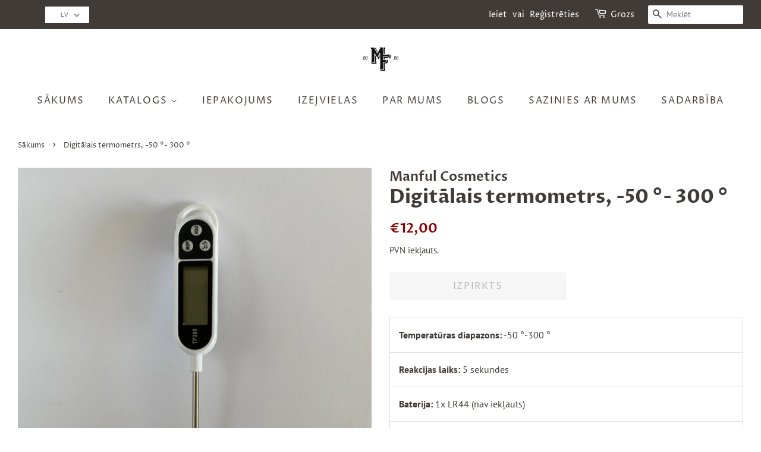

--- FILE ---
content_type: text/html; charset=utf-8
request_url: https://manfulcosmetics.com/lv/products/digital-thermometer-50-300
body_size: 24688
content:
<!doctype html>
<html class="no-js">
<head>
<!-- Added by AVADA SEO Suite -->












<meta name="google-site-verification" content="XjiZ-efh6P4zLn5KtT5I6EUaiPnprM6nhYynCX-UFNc"/>



<meta name="twitter:image" content="http://manfulcosmetics.com/cdn/shop/products/image_b3757310-aae2-469e-9ee2-58f26de27a80.jpg?v=1636886957">
    




<!-- Added by AVADA SEO Suite: Product Structured Data -->
<script type="application/ld+json">{
"@context": "https://schema.org/",
"@type": "Product",
"@id": "https:\/\/manfulcosmetics.com\/lv\/products\/digital-thermometer-50-300",
"name": "Digitālais termometrs, -50 °- 300 °",
"description": "Temperatūras diapazons: -50 °-300 °Reakcijas laiks: 5 sekundesBaterija: 1x LR44 (nav iekļauts)Rezolūcija: 0,1 °C/0,1 °F",
"brand": {
  "@type": "Brand",
  "name": "Manful Cosmetics"
},
"offers": {
  "@type": "Offer",
  "price": "12.0",
  "priceCurrency": "EUR",
  "itemCondition": "https://schema.org/NewCondition",
  "availability": "https://schema.org/OutOfStock",
  "url": "https://manfulcosmetics.com/lv/products/digital-thermometer-50-300"
},
"image": [
  "https://manfulcosmetics.com/cdn/shop/products/image_b3757310-aae2-469e-9ee2-58f26de27a80.jpg?v=1636886957"
],
"releaseDate": "2021-11-14 20:03:44 +0200",
"sku": "",
"mpn": ""}</script>
<!-- /Added by AVADA SEO Suite --><!-- Added by AVADA SEO Suite: Breadcrumb Structured Data  -->
<script type="application/ld+json">{
  "@context": "https://schema.org",
  "@type": "BreadcrumbList",
  "itemListElement": [{
    "@type": "ListItem",
    "position": 1,
    "name": "Home",
    "item": "https://manfulcosmetics.com"
  }, {
    "@type": "ListItem",
    "position": 2,
    "name": "Digitālais termometrs, -50 °- 300 °",
    "item": "https://manfulcosmetics.com/lv/products/digital-thermometer-50-300"
  }]
}
</script>
<!-- Added by AVADA SEO Suite -->


<!-- /Added by AVADA SEO Suite -->





   <meta name="description" content="Buy Digitālais termometrs, -50 °- 300 ° at the lowest price in Latvija. Check reviews and buy Digitālais termometrs, -50 °- 300 ° today.">






  <title>Digitālais termometrs, -50 °- 300 °</title>




  <!-- Basic page needs ================================================== -->
  <meta charset="utf-8">
  <meta http-equiv="X-UA-Compatible" content="IE=edge,chrome=1">

  
  <link rel="shortcut icon" href="//manfulcosmetics.com/cdn/shop/files/mf-01_32x32.png?v=1614320774" type="image/png" />
  

  <!-- Title and description ================================================== -->
   

  

  <!-- Social meta ================================================== -->
  <!-- /snippets/social-meta-tags.liquid -->




<meta property="og:site_name" content="Manful Cosmetics">
<meta property="og:url" content="https://manfulcosmetics.com/lv/products/digital-thermometer-50-300">
<meta property="og:title" content="Digitālais termometrs, -50 °- 300 °">
<meta property="og:type" content="product">
<meta property="og:description" content="Buy Digitālais termometrs, -50 °- 300 ° at the lowest price in Latvija. Check reviews and buy Digitālais termometrs, -50 °- 300 ° today.">

  <meta property="og:price:amount" content="12,00">
  <meta property="og:price:currency" content="EUR">

<meta property="og:image" content="http://manfulcosmetics.com/cdn/shop/products/image_b3757310-aae2-469e-9ee2-58f26de27a80_1200x1200.jpg?v=1636886957">
<meta property="og:image:secure_url" content="https://manfulcosmetics.com/cdn/shop/products/image_b3757310-aae2-469e-9ee2-58f26de27a80_1200x1200.jpg?v=1636886957">


<meta name="twitter:card" content="summary_large_image">
<meta name="twitter:title" content="Digitālais termometrs, -50 °- 300 °">
<meta name="twitter:description" content="Buy Digitālais termometrs, -50 °- 300 ° at the lowest price in Latvija. Check reviews and buy Digitālais termometrs, -50 °- 300 ° today.">


  <!-- Helpers ================================================== -->
  <link rel="canonical" href="https://manfulcosmetics.com/lv/products/digital-thermometer-50-300">
  <meta name="viewport" content="width=device-width,initial-scale=1">
  <meta name="theme-color" content="#8b0000">

  <!-- CSS ================================================== -->
  <link href="//manfulcosmetics.com/cdn/shop/t/2/assets/timber.scss.css?v=172500381079556793261759260918" rel="stylesheet" type="text/css" media="all" />
  <link href="//manfulcosmetics.com/cdn/shop/t/2/assets/theme.scss.css?v=147236402591284127281759260917" rel="stylesheet" type="text/css" media="all" />

  <script>
    window.theme = window.theme || {};

    var theme = {
      strings: {
        addToCart: "Pievienot grozam",
        soldOut: "Izpirkts",
        unavailable: "Nav pieejams",
        zoomClose: "Aizvērt (Esc)",
        zoomPrev: "Iepriekšējias (Kreisais taustiņš)",
        zoomNext: "Next (Labais taustiņš)",
        addressError: "Error looking up that address",
        addressNoResults: "Šai adresei nav rezultātu",
        addressQueryLimit: "You have exceeded the Google API usage limit. Consider upgrading to a \u003ca href=\"https:\/\/developers.google.com\/maps\/premium\/usage-limits\"\u003ePremium Plan\u003c\/a\u003e.",
        authError: "There was a problem authenticating your Google Maps API Key."
      },
      settings: {
        // Adding some settings to allow the editor to update correctly when they are changed
        enableWideLayout: true,
        typeAccentTransform: true,
        typeAccentSpacing: true,
        baseFontSize: '16px',
        headerBaseFontSize: '32px',
        accentFontSize: '16px'
      },
      variables: {
        mediaQueryMedium: 'screen and (max-width: 768px)',
        bpSmall: false
      },
      moneyFormat: "€{{amount_with_comma_separator}}"
    }

    document.documentElement.className = document.documentElement.className.replace('no-js', 'supports-js');
  </script>

  <!-- Header hook for plugins ================================================== -->
  <script>window.performance && window.performance.mark && window.performance.mark('shopify.content_for_header.start');</script><meta name="facebook-domain-verification" content="lcfseajtpwm5my2l9pc6va5apu1i36">
<meta id="shopify-digital-wallet" name="shopify-digital-wallet" content="/48432775332/digital_wallets/dialog">
<link rel="alternate" hreflang="x-default" href="https://manfulcosmetics.com/products/digital-thermometer-50-300">
<link rel="alternate" hreflang="en" href="https://manfulcosmetics.com/products/digital-thermometer-50-300">
<link rel="alternate" hreflang="lv" href="https://manfulcosmetics.com/lv/products/digital-thermometer-50-300">
<link rel="alternate" type="application/json+oembed" href="https://manfulcosmetics.com/lv/products/digital-thermometer-50-300.oembed">
<script async="async" src="/checkouts/internal/preloads.js?locale=lv-LV"></script>
<script id="shopify-features" type="application/json">{"accessToken":"bc40c2544ee8974f14bcade9d0b0737b","betas":["rich-media-storefront-analytics"],"domain":"manfulcosmetics.com","predictiveSearch":true,"shopId":48432775332,"locale":"en"}</script>
<script>var Shopify = Shopify || {};
Shopify.shop = "manfulcosmetics.myshopify.com";
Shopify.locale = "lv";
Shopify.currency = {"active":"EUR","rate":"1.0"};
Shopify.country = "LV";
Shopify.theme = {"name":"Minimal","id":112477962404,"schema_name":"Minimal","schema_version":"12.0.3","theme_store_id":380,"role":"main"};
Shopify.theme.handle = "null";
Shopify.theme.style = {"id":null,"handle":null};
Shopify.cdnHost = "manfulcosmetics.com/cdn";
Shopify.routes = Shopify.routes || {};
Shopify.routes.root = "/lv/";</script>
<script type="module">!function(o){(o.Shopify=o.Shopify||{}).modules=!0}(window);</script>
<script>!function(o){function n(){var o=[];function n(){o.push(Array.prototype.slice.apply(arguments))}return n.q=o,n}var t=o.Shopify=o.Shopify||{};t.loadFeatures=n(),t.autoloadFeatures=n()}(window);</script>
<script id="shop-js-analytics" type="application/json">{"pageType":"product"}</script>
<script defer="defer" async type="module" src="//manfulcosmetics.com/cdn/shopifycloud/shop-js/modules/v2/client.init-shop-cart-sync_C5BV16lS.en.esm.js"></script>
<script defer="defer" async type="module" src="//manfulcosmetics.com/cdn/shopifycloud/shop-js/modules/v2/chunk.common_CygWptCX.esm.js"></script>
<script type="module">
  await import("//manfulcosmetics.com/cdn/shopifycloud/shop-js/modules/v2/client.init-shop-cart-sync_C5BV16lS.en.esm.js");
await import("//manfulcosmetics.com/cdn/shopifycloud/shop-js/modules/v2/chunk.common_CygWptCX.esm.js");

  window.Shopify.SignInWithShop?.initShopCartSync?.({"fedCMEnabled":true,"windoidEnabled":true});

</script>
<script>(function() {
  var isLoaded = false;
  function asyncLoad() {
    if (isLoaded) return;
    isLoaded = true;
    var urls = ["https:\/\/cdn.shopify.com\/s\/files\/1\/0484\/3277\/5332\/t\/2\/assets\/booster_eu_cookie_48432775332.js?v=1611227781\u0026shop=manfulcosmetics.myshopify.com","https:\/\/front.optimonk.com\/public\/130406\/shopify\/preload.js?shop=manfulcosmetics.myshopify.com","https:\/\/seo.apps.avada.io\/avada-seo-installed.js?shop=manfulcosmetics.myshopify.com"];
    for (var i = 0; i < urls.length; i++) {
      var s = document.createElement('script');
      s.type = 'text/javascript';
      s.async = true;
      s.src = urls[i];
      var x = document.getElementsByTagName('script')[0];
      x.parentNode.insertBefore(s, x);
    }
  };
  if(window.attachEvent) {
    window.attachEvent('onload', asyncLoad);
  } else {
    window.addEventListener('load', asyncLoad, false);
  }
})();</script>
<script id="__st">var __st={"a":48432775332,"offset":7200,"reqid":"30aa49de-5a0a-4c94-b207-efd343bde47a-1768675888","pageurl":"manfulcosmetics.com\/lv\/products\/digital-thermometer-50-300","u":"9a6dcc06b6af","p":"product","rtyp":"product","rid":6984425734308};</script>
<script>window.ShopifyPaypalV4VisibilityTracking = true;</script>
<script id="captcha-bootstrap">!function(){'use strict';const t='contact',e='account',n='new_comment',o=[[t,t],['blogs',n],['comments',n],[t,'customer']],c=[[e,'customer_login'],[e,'guest_login'],[e,'recover_customer_password'],[e,'create_customer']],r=t=>t.map((([t,e])=>`form[action*='/${t}']:not([data-nocaptcha='true']) input[name='form_type'][value='${e}']`)).join(','),a=t=>()=>t?[...document.querySelectorAll(t)].map((t=>t.form)):[];function s(){const t=[...o],e=r(t);return a(e)}const i='password',u='form_key',d=['recaptcha-v3-token','g-recaptcha-response','h-captcha-response',i],f=()=>{try{return window.sessionStorage}catch{return}},m='__shopify_v',_=t=>t.elements[u];function p(t,e,n=!1){try{const o=window.sessionStorage,c=JSON.parse(o.getItem(e)),{data:r}=function(t){const{data:e,action:n}=t;return t[m]||n?{data:e,action:n}:{data:t,action:n}}(c);for(const[e,n]of Object.entries(r))t.elements[e]&&(t.elements[e].value=n);n&&o.removeItem(e)}catch(o){console.error('form repopulation failed',{error:o})}}const l='form_type',E='cptcha';function T(t){t.dataset[E]=!0}const w=window,h=w.document,L='Shopify',v='ce_forms',y='captcha';let A=!1;((t,e)=>{const n=(g='f06e6c50-85a8-45c8-87d0-21a2b65856fe',I='https://cdn.shopify.com/shopifycloud/storefront-forms-hcaptcha/ce_storefront_forms_captcha_hcaptcha.v1.5.2.iife.js',D={infoText:'Protected by hCaptcha',privacyText:'Privacy',termsText:'Terms'},(t,e,n)=>{const o=w[L][v],c=o.bindForm;if(c)return c(t,g,e,D).then(n);var r;o.q.push([[t,g,e,D],n]),r=I,A||(h.body.append(Object.assign(h.createElement('script'),{id:'captcha-provider',async:!0,src:r})),A=!0)});var g,I,D;w[L]=w[L]||{},w[L][v]=w[L][v]||{},w[L][v].q=[],w[L][y]=w[L][y]||{},w[L][y].protect=function(t,e){n(t,void 0,e),T(t)},Object.freeze(w[L][y]),function(t,e,n,w,h,L){const[v,y,A,g]=function(t,e,n){const i=e?o:[],u=t?c:[],d=[...i,...u],f=r(d),m=r(i),_=r(d.filter((([t,e])=>n.includes(e))));return[a(f),a(m),a(_),s()]}(w,h,L),I=t=>{const e=t.target;return e instanceof HTMLFormElement?e:e&&e.form},D=t=>v().includes(t);t.addEventListener('submit',(t=>{const e=I(t);if(!e)return;const n=D(e)&&!e.dataset.hcaptchaBound&&!e.dataset.recaptchaBound,o=_(e),c=g().includes(e)&&(!o||!o.value);(n||c)&&t.preventDefault(),c&&!n&&(function(t){try{if(!f())return;!function(t){const e=f();if(!e)return;const n=_(t);if(!n)return;const o=n.value;o&&e.removeItem(o)}(t);const e=Array.from(Array(32),(()=>Math.random().toString(36)[2])).join('');!function(t,e){_(t)||t.append(Object.assign(document.createElement('input'),{type:'hidden',name:u})),t.elements[u].value=e}(t,e),function(t,e){const n=f();if(!n)return;const o=[...t.querySelectorAll(`input[type='${i}']`)].map((({name:t})=>t)),c=[...d,...o],r={};for(const[a,s]of new FormData(t).entries())c.includes(a)||(r[a]=s);n.setItem(e,JSON.stringify({[m]:1,action:t.action,data:r}))}(t,e)}catch(e){console.error('failed to persist form',e)}}(e),e.submit())}));const S=(t,e)=>{t&&!t.dataset[E]&&(n(t,e.some((e=>e===t))),T(t))};for(const o of['focusin','change'])t.addEventListener(o,(t=>{const e=I(t);D(e)&&S(e,y())}));const B=e.get('form_key'),M=e.get(l),P=B&&M;t.addEventListener('DOMContentLoaded',(()=>{const t=y();if(P)for(const e of t)e.elements[l].value===M&&p(e,B);[...new Set([...A(),...v().filter((t=>'true'===t.dataset.shopifyCaptcha))])].forEach((e=>S(e,t)))}))}(h,new URLSearchParams(w.location.search),n,t,e,['guest_login'])})(!0,!0)}();</script>
<script integrity="sha256-4kQ18oKyAcykRKYeNunJcIwy7WH5gtpwJnB7kiuLZ1E=" data-source-attribution="shopify.loadfeatures" defer="defer" src="//manfulcosmetics.com/cdn/shopifycloud/storefront/assets/storefront/load_feature-a0a9edcb.js" crossorigin="anonymous"></script>
<script data-source-attribution="shopify.dynamic_checkout.dynamic.init">var Shopify=Shopify||{};Shopify.PaymentButton=Shopify.PaymentButton||{isStorefrontPortableWallets:!0,init:function(){window.Shopify.PaymentButton.init=function(){};var t=document.createElement("script");t.src="https://manfulcosmetics.com/cdn/shopifycloud/portable-wallets/latest/portable-wallets.en.js",t.type="module",document.head.appendChild(t)}};
</script>
<script data-source-attribution="shopify.dynamic_checkout.buyer_consent">
  function portableWalletsHideBuyerConsent(e){var t=document.getElementById("shopify-buyer-consent"),n=document.getElementById("shopify-subscription-policy-button");t&&n&&(t.classList.add("hidden"),t.setAttribute("aria-hidden","true"),n.removeEventListener("click",e))}function portableWalletsShowBuyerConsent(e){var t=document.getElementById("shopify-buyer-consent"),n=document.getElementById("shopify-subscription-policy-button");t&&n&&(t.classList.remove("hidden"),t.removeAttribute("aria-hidden"),n.addEventListener("click",e))}window.Shopify?.PaymentButton&&(window.Shopify.PaymentButton.hideBuyerConsent=portableWalletsHideBuyerConsent,window.Shopify.PaymentButton.showBuyerConsent=portableWalletsShowBuyerConsent);
</script>
<script data-source-attribution="shopify.dynamic_checkout.cart.bootstrap">document.addEventListener("DOMContentLoaded",(function(){function t(){return document.querySelector("shopify-accelerated-checkout-cart, shopify-accelerated-checkout")}if(t())Shopify.PaymentButton.init();else{new MutationObserver((function(e,n){t()&&(Shopify.PaymentButton.init(),n.disconnect())})).observe(document.body,{childList:!0,subtree:!0})}}));
</script>

<script>window.performance && window.performance.mark && window.performance.mark('shopify.content_for_header.end');</script>

  <script src="//manfulcosmetics.com/cdn/shop/t/2/assets/jquery-2.2.3.min.js?v=58211863146907186831600875434" type="text/javascript"></script>

  <script src="//manfulcosmetics.com/cdn/shop/t/2/assets/lazysizes.min.js?v=155223123402716617051600875434" async="async"></script>

  
  



  <link href="//manfulcosmetics.com/cdn/shop/t/2/assets/translation-lab-language-switcher-floating.css?v=109707965112038976811609953966" rel="stylesheet" type="text/css" media="all" />
<link href="//manfulcosmetics.com/cdn/shop/t/2/assets/eoshminmaxquantity.scss.css?v=150099427559115269611637490897" rel="stylesheet" type="text/css" media="all" />
<!-- BEGIN app block: shopify://apps/makecommerce-shipping-solution/blocks/hide-checkout-button-from-modal/61e2c6ed-bbd6-4175-82c1-50e53eb3db6a -->
<!-- END app block --><!-- BEGIN app block: shopify://apps/t-lab-ai-language-translate/blocks/custom_translations/b5b83690-efd4-434d-8c6a-a5cef4019faf --><!-- BEGIN app snippet: custom_translation_scripts --><script>
(()=>{var o=/\([0-9]+?\)$/,M=/\r?\n|\r|\t|\xa0|\u200B|\u200E|&nbsp;| /g,v=/<\/?[a-z][\s\S]*>/i,t=/^(https?:\/\/|\/\/)[^\s/$.?#].[^\s]*$/i,k=/\{\{\s*([a-zA-Z_]\w*)\s*\}\}/g,p=/\{\{\s*([a-zA-Z_]\w*)\s*\}\}/,r=/^(https:)?\/\/cdn\.shopify\.com\/(.+)\.(png|jpe?g|gif|webp|svgz?|bmp|tiff?|ico|avif)/i,e=/^(https:)?\/\/cdn\.shopify\.com/i,a=/\b(?:https?|ftp)?:?\/\/?[^\s\/]+\/[^\s]+\.(?:png|jpe?g|gif|webp|svgz?|bmp|tiff?|ico|avif)\b/i,I=/url\(['"]?(.*?)['"]?\)/,m="__label:",i=document.createElement("textarea"),u={t:["src","data-src","data-source","data-href","data-zoom","data-master","data-bg","base-src"],i:["srcset","data-srcset"],o:["href","data-href"],u:["href","data-href","data-src","data-zoom"]},g=new Set(["img","picture","button","p","a","input"]),h=16.67,s=function(n){return n.nodeType===Node.ELEMENT_NODE},c=function(n){return n.nodeType===Node.TEXT_NODE};function w(n){return r.test(n.trim())||a.test(n.trim())}function b(n){return(n=>(n=n.trim(),t.test(n)))(n)||e.test(n.trim())}var l=function(n){return!n||0===n.trim().length};function j(n){return i.innerHTML=n,i.value}function T(n){return A(j(n))}function A(n){return n.trim().replace(o,"").replace(M,"").trim()}var _=1e3;function D(n){n=n.trim().replace(M,"").replace(/&amp;/g,"&").replace(/&gt;/g,">").replace(/&lt;/g,"<").trim();return n.length>_?N(n):n}function E(n){return n.trim().toLowerCase().replace(/^https:/i,"")}function N(n){for(var t=5381,r=0;r<n.length;r++)t=(t<<5)+t^n.charCodeAt(r);return(t>>>0).toString(36)}function f(n){for(var t=document.createElement("template"),r=(t.innerHTML=n,["SCRIPT","IFRAME","OBJECT","EMBED","LINK","META"]),e=/^(on\w+|srcdoc|style)$/i,a=document.createTreeWalker(t.content,NodeFilter.SHOW_ELEMENT),i=a.nextNode();i;i=a.nextNode()){var o=i;if(r.includes(o.nodeName))o.remove();else for(var u=o.attributes.length-1;0<=u;--u)e.test(o.attributes[u].name)&&o.removeAttribute(o.attributes[u].name)}return t.innerHTML}function d(n,t,r){void 0===r&&(r=20);for(var e=n,a=0;e&&e.parentElement&&a<r;){for(var i=e.parentElement,o=0,u=t;o<u.length;o++)for(var s=u[o],c=0,l=s.l;c<l.length;c++){var f=l[c];switch(f.type){case"class":for(var d=0,v=i.classList;d<v.length;d++){var p=v[d];if(f.value.test(p))return s.label}break;case"id":if(i.id&&f.value.test(i.id))return s.label;break;case"attribute":if(i.hasAttribute(f.name)){if(!f.value)return s.label;var m=i.getAttribute(f.name);if(m&&f.value.test(m))return s.label}}}e=i,a++}return"unknown"}function y(n,t){var r,e,a;"function"==typeof window.fetch&&"AbortController"in window?(r=new AbortController,e=setTimeout(function(){return r.abort()},3e3),fetch(n,{credentials:"same-origin",signal:r.signal}).then(function(n){return clearTimeout(e),n.ok?n.json():Promise.reject(n)}).then(t).catch(console.error)):((a=new XMLHttpRequest).onreadystatechange=function(){4===a.readyState&&200===a.status&&t(JSON.parse(a.responseText))},a.open("GET",n,!0),a.timeout=3e3,a.send())}function O(){var l=/([^\s]+)\.(png|jpe?g|gif|webp|svgz?|bmp|tiff?|ico|avif)$/i,f=/_(\{width\}x*|\{width\}x\{height\}|\d{3,4}x\d{3,4}|\d{3,4}x|x\d{3,4}|pinco|icon|thumb|small|compact|medium|large|grande|original|master)(_crop_\w+)*(@[2-3]x)*(.progressive)*$/i,d=/^(https?|ftp|file):\/\//i;function r(n){var t,r="".concat(n.path).concat(n.v).concat(null!=(r=n.size)?r:"",".").concat(n.p);return n.m&&(r="".concat(n.path).concat(n.m,"/").concat(n.v).concat(null!=(t=n.size)?t:"",".").concat(n.p)),n.host&&(r="".concat(null!=(t=n.protocol)?t:"","//").concat(n.host).concat(r)),n.g&&(r+=n.g),r}return{h:function(n){var t=!0,r=(d.test(n)||n.startsWith("//")||(t=!1,n="https://example.com"+n),t);n.startsWith("//")&&(r=!1,n="https:"+n);try{new URL(n)}catch(n){return null}var e,a,i,o,u,s,n=new URL(n),c=n.pathname.split("/").filter(function(n){return n});return c.length<1||(a=c.pop(),e=null!=(e=c.pop())?e:null,null===(a=a.match(l)))?null:(s=a[1],a=a[2],i=s.match(f),o=s,(u=null)!==i&&(o=s.substring(0,i.index),u=i[0]),s=0<c.length?"/"+c.join("/")+"/":"/",{protocol:r?n.protocol:null,host:t?n.host:null,path:s,g:n.search,m:e,v:o,size:u,p:a,version:n.searchParams.get("v"),width:n.searchParams.get("width")})},T:r,S:function(n){return(n.m?"/".concat(n.m,"/"):"/").concat(n.v,".").concat(n.p)},M:function(n){return(n.m?"/".concat(n.m,"/"):"/").concat(n.v,".").concat(n.p,"?v=").concat(n.version||"0")},k:function(n,t){return r({protocol:t.protocol,host:t.host,path:t.path,g:t.g,m:t.m,v:t.v,size:n.size,p:t.p,version:t.version,width:t.width})}}}var x,S,C={},H={};function q(p,n){var m=new Map,g=new Map,i=new Map,r=new Map,e=new Map,a=new Map,o=new Map,u=function(n){return n.toLowerCase().replace(/[\s\W_]+/g,"")},s=new Set(n.A.map(u)),c=0,l=!1,f=!1,d=O();function v(n,t,r){s.has(u(n))||n&&t&&(r.set(n,t),l=!0)}function t(n,t){if(n&&n.trim()&&0!==m.size){var r=A(n),e=H[r];if(e&&(p.log("dictionary",'Overlapping text: "'.concat(n,'" related to html: "').concat(e,'"')),t)&&(n=>{if(n)for(var t=h(n.outerHTML),r=t._,e=(t.I||(r=0),n.parentElement),a=0;e&&a<5;){var i=h(e.outerHTML),o=i.I,i=i._;if(o){if(p.log("dictionary","Ancestor depth ".concat(a,": overlap score=").concat(i.toFixed(3),", base=").concat(r.toFixed(3))),r<i)return 1;if(i<r&&0<r)return}e=e.parentElement,a++}})(t))p.log("dictionary",'Skipping text translation for "'.concat(n,'" because an ancestor HTML translation exists'));else{e=m.get(r);if(e)return e;var a=n;if(a&&a.trim()&&0!==g.size){for(var i,o,u,s=g.entries(),c=s.next();!c.done;){var l=c.value[0],f=c.value[1],d=a.trim().match(l);if(d&&1<d.length){i=l,o=f,u=d;break}c=s.next()}if(i&&o&&u){var v=u.slice(1),t=o.match(k);if(t&&t.length===v.length)return t.reduce(function(n,t,r){return n.replace(t,v[r])},o)}}}}return null}function h(n){var r,e,a;return!n||!n.trim()||0===i.size?{I:null,_:0}:(r=D(n),a=0,(e=null)!=(n=i.get(r))?{I:n,_:1}:(i.forEach(function(n,t){-1!==t.indexOf(r)&&(t=r.length/t.length,a<t)&&(a=t,e=n)}),{I:e,_:a}))}function w(n){return n&&n.trim()&&0!==i.size&&(n=D(n),null!=(n=i.get(n)))?n:null}function b(n){if(n&&n.trim()&&0!==r.size){var t=E(n),t=r.get(t);if(t)return t;t=d.h(n);if(t){n=d.M(t).toLowerCase(),n=r.get(n);if(n)return n;n=d.S(t).toLowerCase(),t=r.get(n);if(t)return t}}return null}function T(n){return!n||!n.trim()||0===e.size||void 0===(n=e.get(A(n)))?null:n}function y(n){return!n||!n.trim()||0===a.size||void 0===(n=a.get(E(n)))?null:n}function x(n){var t;return!n||!n.trim()||0===o.size?null:null!=(t=o.get(A(n)))?t:(t=D(n),void 0!==(n=o.get(t))?n:null)}function S(){var n={j:m,D:g,N:i,O:r,C:e,H:a,q:o,L:l,R:c,F:C};return JSON.stringify(n,function(n,t){return t instanceof Map?Object.fromEntries(t.entries()):t})}return{J:function(n,t){v(n,t,m)},U:function(n,t){n&&t&&(n=new RegExp("^".concat(n,"$"),"s"),g.set(n,t),l=!0)},$:function(n,t){var r;n!==t&&(v((r=j(r=n).trim().replace(M,"").trim()).length>_?N(r):r,t,i),c=Math.max(c,n.length))},P:function(n,t){v(n,t,r),(n=d.h(n))&&(v(d.M(n).toLowerCase(),t,r),v(d.S(n).toLowerCase(),t,r))},G:function(n,t){v(n.replace("[img-alt]","").replace(M,"").trim(),t,e)},B:function(n,t){v(n,t,a)},W:function(n,t){f=!0,v(n,t,o)},V:function(){return p.log("dictionary","Translation dictionaries: ",S),i.forEach(function(n,r){m.forEach(function(n,t){r!==t&&-1!==r.indexOf(t)&&(C[t]=A(n),H[t]=r)})}),p.log("dictionary","appliedTextTranslations: ",JSON.stringify(C)),p.log("dictionary","overlappingTexts: ",JSON.stringify(H)),{L:l,Z:f,K:t,X:w,Y:b,nn:T,tn:y,rn:x}}}}function z(n,t,r){function f(n,t){t=n.split(t);return 2===t.length?t[1].trim()?t:[t[0]]:[n]}var d=q(r,t);return n.forEach(function(n){if(n){var c,l=n.name,n=n.value;if(l&&n){if("string"==typeof n)try{c=JSON.parse(n)}catch(n){return void r.log("dictionary","Invalid metafield JSON for "+l,function(){return String(n)})}else c=n;c&&Object.keys(c).forEach(function(e){if(e){var n,t,r,a=c[e];if(a)if(e!==a)if(l.includes("judge"))r=T(e),d.W(r,a);else if(e.startsWith("[img-alt]"))d.G(e,a);else if(e.startsWith("[img-src]"))n=E(e.replace("[img-src]","")),d.P(n,a);else if(v.test(e))d.$(e,a);else if(w(e))n=E(e),d.P(n,a);else if(b(e))r=E(e),d.B(r,a);else if("/"===(n=(n=e).trim())[0]&&"/"!==n[1]&&(r=E(e),d.B(r,a),r=T(e),d.J(r,a)),p.test(e))(s=(r=e).match(k))&&0<s.length&&(t=r.replace(/[-\/\\^$*+?.()|[\]]/g,"\\$&"),s.forEach(function(n){t=t.replace(n,"(.*)")}),d.U(t,a));else if(e.startsWith(m))r=a.replace(m,""),s=e.replace(m,""),d.J(T(s),r);else{if("product_tags"===l)for(var i=0,o=["_",":"];i<o.length;i++){var u=(n=>{if(e.includes(n)){var t=f(e,n),r=f(a,n);if(t.length===r.length)return t.forEach(function(n,t){n!==r[t]&&(d.J(T(n),r[t]),d.J(T("".concat(n,":")),"".concat(r[t],":")))}),{value:void 0}}})(o[i]);if("object"==typeof u)return u.value}var s=T(e);s!==a&&d.J(s,a)}}})}}}),d.V()}function L(y,x){var e=[{label:"judge-me",l:[{type:"class",value:/jdgm/i},{type:"id",value:/judge-me/i},{type:"attribute",name:"data-widget-name",value:/review_widget/i}]}],a=O();function S(r,n,e){n.forEach(function(n){var t=r.getAttribute(n);t&&(t=n.includes("href")?e.tn(t):e.K(t))&&r.setAttribute(n,t)})}function M(n,t,r){var e,a=n.getAttribute(t);a&&((e=i(a=E(a.split("&")[0]),r))?n.setAttribute(t,e):(e=r.tn(a))&&n.setAttribute(t,e))}function k(n,t,r){var e=n.getAttribute(t);e&&(e=((n,t)=>{var r=(n=n.split(",").filter(function(n){return null!=n&&""!==n.trim()}).map(function(n){var n=n.trim().split(/\s+/),t=n[0].split("?"),r=t[0],t=t[1],t=t?t.split("&"):[],e=((n,t)=>{for(var r=0;r<n.length;r++)if(t(n[r]))return n[r];return null})(t,function(n){return n.startsWith("v=")}),t=t.filter(function(n){return!n.startsWith("v=")}),n=n[1];return{url:r,version:e,en:t.join("&"),size:n}}))[0].url;if(r=i(r=n[0].version?"".concat(r,"?").concat(n[0].version):r,t)){var e=a.h(r);if(e)return n.map(function(n){var t=n.url,r=a.h(t);return r&&(t=a.k(r,e)),n.en&&(r=t.includes("?")?"&":"?",t="".concat(t).concat(r).concat(n.en)),t=n.size?"".concat(t," ").concat(n.size):t}).join(",")}})(e,r))&&n.setAttribute(t,e)}function i(n,t){var r=a.h(n);return null===r?null:(n=t.Y(n))?null===(n=a.h(n))?null:a.k(r,n):(n=a.S(r),null===(t=t.Y(n))||null===(n=a.h(t))?null:a.k(r,n))}function A(n,t,r){var e,a,i,o;r.an&&(e=n,a=r.on,u.o.forEach(function(n){var t=e.getAttribute(n);if(!t)return!1;!t.startsWith("/")||t.startsWith("//")||t.startsWith(a)||(t="".concat(a).concat(t),e.setAttribute(n,t))})),i=n,r=u.u.slice(),o=t,r.forEach(function(n){var t,r=i.getAttribute(n);r&&(w(r)?(t=o.Y(r))&&i.setAttribute(n,t):(t=o.tn(r))&&i.setAttribute(n,t))})}function _(t,r){var n,e,a,i,o;u.t.forEach(function(n){return M(t,n,r)}),u.i.forEach(function(n){return k(t,n,r)}),e="alt",a=r,(o=(n=t).getAttribute(e))&&((i=a.nn(o))?n.setAttribute(e,i):(i=a.K(o))&&n.setAttribute(e,i))}return{un:function(n){return!(!n||!s(n)||x.sn.includes((n=n).tagName.toLowerCase())||n.classList.contains("tl-switcher-container")||(n=n.parentNode)&&["SCRIPT","STYLE"].includes(n.nodeName.toUpperCase()))},cn:function(n){if(c(n)&&null!=(t=n.textContent)&&t.trim()){if(y.Z)if("judge-me"===d(n,e,5)){var t=y.rn(n.textContent);if(t)return void(n.textContent=j(t))}var r,t=y.K(n.textContent,n.parentElement||void 0);t&&(r=n.textContent.trim().replace(o,"").trim(),n.textContent=j(n.textContent.replace(r,t)))}},ln:function(n){if(!!l(n.textContent)||!n.innerHTML)return!1;if(y.Z&&"judge-me"===d(n,e,5)){var t=y.rn(n.innerHTML);if(t)return n.innerHTML=f(t),!0}t=y.X(n.innerHTML);return!!t&&(n.innerHTML=f(t),!0)},fn:function(n){var t,r,e,a,i,o,u,s,c,l;switch(S(n,["data-label","title"],y),n.tagName.toLowerCase()){case"span":S(n,["data-tooltip"],y);break;case"a":A(n,y,x);break;case"input":c=u=y,(l=(s=o=n).getAttribute("type"))&&("submit"===l||"button"===l)&&(l=s.getAttribute("value"),c=c.K(l))&&s.setAttribute("value",c),S(o,["placeholder"],u);break;case"textarea":S(n,["placeholder"],y);break;case"img":_(n,y);break;case"picture":for(var f=y,d=n.childNodes,v=0;v<d.length;v++){var p=d[v];if(p.tagName)switch(p.tagName.toLowerCase()){case"source":k(p,"data-srcset",f),k(p,"srcset",f);break;case"img":_(p,f)}}break;case"div":s=l=y,(u=o=c=n)&&(o=o.style.backgroundImage||o.getAttribute("data-bg")||"")&&"none"!==o&&(o=o.match(I))&&o[1]&&(o=o[1],s=s.Y(o))&&(u.style.backgroundImage='url("'.concat(s,'")')),a=c,i=l,["src","data-src","data-bg"].forEach(function(n){return M(a,n,i)}),["data-bgset"].forEach(function(n){return k(a,n,i)}),["data-href"].forEach(function(n){return S(a,[n],i)});break;case"button":r=y,(e=(t=n).getAttribute("value"))&&(r=r.K(e))&&t.setAttribute("value",r);break;case"iframe":e=y,(r=(t=n).getAttribute("src"))&&(e=e.tn(r))&&t.setAttribute("src",e);break;case"video":for(var m=n,g=y,h=["src"],w=0;w<h.length;w++){var b=h[w],T=m.getAttribute(b);T&&(T=g.tn(T))&&m.setAttribute(b,T)}}},getImageTranslation:function(n){return i(n,y)}}}function R(s,c,l){r=c.dn,e=new WeakMap;var r,e,a={add:function(n){var t=Date.now()+r;e.set(n,t)},has:function(n){var t=null!=(t=e.get(n))?t:0;return!(Date.now()>=t&&(e.delete(n),1))}},i=[],o=[],f=[],d=[],u=2*h,v=3*h;function p(n){var t,r,e;n&&(n.nodeType===Node.TEXT_NODE&&s.un(n.parentElement)?s.cn(n):s.un(n)&&(n=n,s.fn(n),t=g.has(n.tagName.toLowerCase())||(t=(t=n).getBoundingClientRect(),r=window.innerHeight||document.documentElement.clientHeight,e=window.innerWidth||document.documentElement.clientWidth,r=t.top<=r&&0<=t.top+t.height,e=t.left<=e&&0<=t.left+t.width,r&&e),a.has(n)||(t?i:o).push(n)))}function m(n){if(l.log("messageHandler","Processing element:",n),s.un(n)){var t=s.ln(n);if(a.add(n),!t){var r=n.childNodes;l.log("messageHandler","Child nodes:",r);for(var e=0;e<r.length;e++)p(r[e])}}}requestAnimationFrame(function n(){for(var t=performance.now();0<i.length;){var r=i.shift();if(r&&!a.has(r)&&m(r),performance.now()-t>=v)break}requestAnimationFrame(n)}),requestAnimationFrame(function n(){for(var t=performance.now();0<o.length;){var r=o.shift();if(r&&!a.has(r)&&m(r),performance.now()-t>=u)break}requestAnimationFrame(n)}),c.vn&&requestAnimationFrame(function n(){for(var t=performance.now();0<f.length;){var r=f.shift();if(r&&s.fn(r),performance.now()-t>=u)break}requestAnimationFrame(n)}),c.pn&&requestAnimationFrame(function n(){for(var t=performance.now();0<d.length;){var r=d.shift();if(r&&s.cn(r),performance.now()-t>=u)break}requestAnimationFrame(n)});var n={subtree:!0,childList:!0,attributes:c.vn,characterData:c.pn};new MutationObserver(function(n){l.log("observer","Observer:",n);for(var t=0;t<n.length;t++){var r=n[t];switch(r.type){case"childList":for(var e=r.addedNodes,a=0;a<e.length;a++)p(e[a]);var i=r.target.childNodes;if(i.length<=10)for(var o=0;o<i.length;o++)p(i[o]);break;case"attributes":var u=r.target;s.un(u)&&u&&f.push(u);break;case"characterData":c.pn&&(u=r.target)&&u.nodeType===Node.TEXT_NODE&&d.push(u)}}}).observe(document.documentElement,n)}void 0===window.TranslationLab&&(window.TranslationLab={}),window.TranslationLab.CustomTranslations=(x=(()=>{var a;try{a=window.localStorage.getItem("tlab_debug_mode")||null}catch(n){a=null}return{log:function(n,t){for(var r=[],e=2;e<arguments.length;e++)r[e-2]=arguments[e];!a||"observer"===n&&"all"===a||("all"===a||a===n||"custom"===n&&"custom"===a)&&(n=r.map(function(n){if("function"==typeof n)try{return n()}catch(n){return"Error generating parameter: ".concat(n.message)}return n}),console.log.apply(console,[t].concat(n)))}}})(),S=null,{init:function(n,t){n&&!n.isPrimaryLocale&&n.translationsMetadata&&n.translationsMetadata.length&&(0<(t=((n,t,r,e)=>{function a(n,t){for(var r=[],e=2;e<arguments.length;e++)r[e-2]=arguments[e];for(var a=0,i=r;a<i.length;a++){var o=i[a];if(o&&void 0!==o[n])return o[n]}return t}var i=window.localStorage.getItem("tlab_feature_options"),o=null;if(i)try{o=JSON.parse(i)}catch(n){e.log("dictionary","Invalid tlab_feature_options JSON",String(n))}var r=a("useMessageHandler",!0,o,i=r),u=a("messageHandlerCooldown",2e3,o,i),s=a("localizeUrls",!1,o,i),c=a("processShadowRoot",!1,o,i),l=a("attributesMutations",!1,o,i),f=a("processCharacterData",!1,o,i),d=a("excludedTemplates",[],o,i),o=a("phraseIgnoreList",[],o,i);return e.log("dictionary","useMessageHandler:",r),e.log("dictionary","messageHandlerCooldown:",u),e.log("dictionary","localizeUrls:",s),e.log("dictionary","processShadowRoot:",c),e.log("dictionary","attributesMutations:",l),e.log("dictionary","processCharacterData:",f),e.log("dictionary","excludedTemplates:",d),e.log("dictionary","phraseIgnoreList:",o),{sn:["html","head","meta","script","noscript","style","link","canvas","svg","g","path","ellipse","br","hr"],locale:n,on:t,gn:r,dn:u,an:s,hn:c,vn:l,pn:f,mn:d,A:o}})(n.locale,n.on,t,x)).mn.length&&t.mn.includes(n.template)||(n=z(n.translationsMetadata,t,x),S=L(n,t),n.L&&(t.gn&&R(S,t,x),window.addEventListener("DOMContentLoaded",function(){function e(n){n=/\/products\/(.+?)(\?.+)?$/.exec(n);return n?n[1]:null}var n,t,r,a;(a=document.querySelector(".cbb-frequently-bought-selector-label-name"))&&"true"!==a.getAttribute("translated")&&(n=e(window.location.pathname))&&(t="https://".concat(window.location.host,"/products/").concat(n,".json"),r="https://".concat(window.location.host).concat(window.Shopify.routes.root,"products/").concat(n,".json"),y(t,function(n){a.childNodes.forEach(function(t){t.textContent===n.product.title&&y(r,function(n){t.textContent!==n.product.title&&(t.textContent=n.product.title,a.setAttribute("translated","true"))})})}),document.querySelectorAll('[class*="cbb-frequently-bought-selector-link"]').forEach(function(t){var n,r;"true"!==t.getAttribute("translated")&&(n=t.getAttribute("href"))&&(r=e(n))&&y("https://".concat(window.location.host).concat(window.Shopify.routes.root,"products/").concat(r,".json"),function(n){t.textContent!==n.product.title&&(t.textContent=n.product.title,t.setAttribute("translated","true"))})}))}))))},getImageTranslation:function(n){return x.log("dictionary","translationManager: ",S),S?S.getImageTranslation(n):null}})})();
</script><!-- END app snippet -->

<script>
  (function() {
    var ctx = {
      locale: 'lv',
      isPrimaryLocale: false,
      rootUrl: '/lv',
      translationsMetadata: [{},{"name":"judge-me-product-review","value":null}],
      template: "product",
    };
    var settings = null;
    TranslationLab.CustomTranslations.init(ctx, settings);
  })()
</script>


<!-- END app block --><script src="https://cdn.shopify.com/extensions/8d2c31d3-a828-4daf-820f-80b7f8e01c39/nova-eu-cookie-bar-gdpr-4/assets/nova-cookie-app-embed.js" type="text/javascript" defer="defer"></script>
<link href="https://cdn.shopify.com/extensions/8d2c31d3-a828-4daf-820f-80b7f8e01c39/nova-eu-cookie-bar-gdpr-4/assets/nova-cookie.css" rel="stylesheet" type="text/css" media="all">
<script src="https://cdn.shopify.com/extensions/019afdb4-a8d2-7009-8cb5-306ed97d5e4d/my-app-71/assets/MakeCommerce.js" type="text/javascript" defer="defer"></script>
<link href="https://cdn.shopify.com/extensions/019afdb4-a8d2-7009-8cb5-306ed97d5e4d/my-app-71/assets/MakeCommerceStyle.css" rel="stylesheet" type="text/css" media="all">
<script src="https://cdn.shopify.com/extensions/019afdb4-a8d2-7009-8cb5-306ed97d5e4d/my-app-71/assets/delay-buy-now-button.js" type="text/javascript" defer="defer"></script>
<link href="https://monorail-edge.shopifysvc.com" rel="dns-prefetch">
<script>(function(){if ("sendBeacon" in navigator && "performance" in window) {try {var session_token_from_headers = performance.getEntriesByType('navigation')[0].serverTiming.find(x => x.name == '_s').description;} catch {var session_token_from_headers = undefined;}var session_cookie_matches = document.cookie.match(/_shopify_s=([^;]*)/);var session_token_from_cookie = session_cookie_matches && session_cookie_matches.length === 2 ? session_cookie_matches[1] : "";var session_token = session_token_from_headers || session_token_from_cookie || "";function handle_abandonment_event(e) {var entries = performance.getEntries().filter(function(entry) {return /monorail-edge.shopifysvc.com/.test(entry.name);});if (!window.abandonment_tracked && entries.length === 0) {window.abandonment_tracked = true;var currentMs = Date.now();var navigation_start = performance.timing.navigationStart;var payload = {shop_id: 48432775332,url: window.location.href,navigation_start,duration: currentMs - navigation_start,session_token,page_type: "product"};window.navigator.sendBeacon("https://monorail-edge.shopifysvc.com/v1/produce", JSON.stringify({schema_id: "online_store_buyer_site_abandonment/1.1",payload: payload,metadata: {event_created_at_ms: currentMs,event_sent_at_ms: currentMs}}));}}window.addEventListener('pagehide', handle_abandonment_event);}}());</script>
<script id="web-pixels-manager-setup">(function e(e,d,r,n,o){if(void 0===o&&(o={}),!Boolean(null===(a=null===(i=window.Shopify)||void 0===i?void 0:i.analytics)||void 0===a?void 0:a.replayQueue)){var i,a;window.Shopify=window.Shopify||{};var t=window.Shopify;t.analytics=t.analytics||{};var s=t.analytics;s.replayQueue=[],s.publish=function(e,d,r){return s.replayQueue.push([e,d,r]),!0};try{self.performance.mark("wpm:start")}catch(e){}var l=function(){var e={modern:/Edge?\/(1{2}[4-9]|1[2-9]\d|[2-9]\d{2}|\d{4,})\.\d+(\.\d+|)|Firefox\/(1{2}[4-9]|1[2-9]\d|[2-9]\d{2}|\d{4,})\.\d+(\.\d+|)|Chrom(ium|e)\/(9{2}|\d{3,})\.\d+(\.\d+|)|(Maci|X1{2}).+ Version\/(15\.\d+|(1[6-9]|[2-9]\d|\d{3,})\.\d+)([,.]\d+|)( \(\w+\)|)( Mobile\/\w+|) Safari\/|Chrome.+OPR\/(9{2}|\d{3,})\.\d+\.\d+|(CPU[ +]OS|iPhone[ +]OS|CPU[ +]iPhone|CPU IPhone OS|CPU iPad OS)[ +]+(15[._]\d+|(1[6-9]|[2-9]\d|\d{3,})[._]\d+)([._]\d+|)|Android:?[ /-](13[3-9]|1[4-9]\d|[2-9]\d{2}|\d{4,})(\.\d+|)(\.\d+|)|Android.+Firefox\/(13[5-9]|1[4-9]\d|[2-9]\d{2}|\d{4,})\.\d+(\.\d+|)|Android.+Chrom(ium|e)\/(13[3-9]|1[4-9]\d|[2-9]\d{2}|\d{4,})\.\d+(\.\d+|)|SamsungBrowser\/([2-9]\d|\d{3,})\.\d+/,legacy:/Edge?\/(1[6-9]|[2-9]\d|\d{3,})\.\d+(\.\d+|)|Firefox\/(5[4-9]|[6-9]\d|\d{3,})\.\d+(\.\d+|)|Chrom(ium|e)\/(5[1-9]|[6-9]\d|\d{3,})\.\d+(\.\d+|)([\d.]+$|.*Safari\/(?![\d.]+ Edge\/[\d.]+$))|(Maci|X1{2}).+ Version\/(10\.\d+|(1[1-9]|[2-9]\d|\d{3,})\.\d+)([,.]\d+|)( \(\w+\)|)( Mobile\/\w+|) Safari\/|Chrome.+OPR\/(3[89]|[4-9]\d|\d{3,})\.\d+\.\d+|(CPU[ +]OS|iPhone[ +]OS|CPU[ +]iPhone|CPU IPhone OS|CPU iPad OS)[ +]+(10[._]\d+|(1[1-9]|[2-9]\d|\d{3,})[._]\d+)([._]\d+|)|Android:?[ /-](13[3-9]|1[4-9]\d|[2-9]\d{2}|\d{4,})(\.\d+|)(\.\d+|)|Mobile Safari.+OPR\/([89]\d|\d{3,})\.\d+\.\d+|Android.+Firefox\/(13[5-9]|1[4-9]\d|[2-9]\d{2}|\d{4,})\.\d+(\.\d+|)|Android.+Chrom(ium|e)\/(13[3-9]|1[4-9]\d|[2-9]\d{2}|\d{4,})\.\d+(\.\d+|)|Android.+(UC? ?Browser|UCWEB|U3)[ /]?(15\.([5-9]|\d{2,})|(1[6-9]|[2-9]\d|\d{3,})\.\d+)\.\d+|SamsungBrowser\/(5\.\d+|([6-9]|\d{2,})\.\d+)|Android.+MQ{2}Browser\/(14(\.(9|\d{2,})|)|(1[5-9]|[2-9]\d|\d{3,})(\.\d+|))(\.\d+|)|K[Aa][Ii]OS\/(3\.\d+|([4-9]|\d{2,})\.\d+)(\.\d+|)/},d=e.modern,r=e.legacy,n=navigator.userAgent;return n.match(d)?"modern":n.match(r)?"legacy":"unknown"}(),u="modern"===l?"modern":"legacy",c=(null!=n?n:{modern:"",legacy:""})[u],f=function(e){return[e.baseUrl,"/wpm","/b",e.hashVersion,"modern"===e.buildTarget?"m":"l",".js"].join("")}({baseUrl:d,hashVersion:r,buildTarget:u}),m=function(e){var d=e.version,r=e.bundleTarget,n=e.surface,o=e.pageUrl,i=e.monorailEndpoint;return{emit:function(e){var a=e.status,t=e.errorMsg,s=(new Date).getTime(),l=JSON.stringify({metadata:{event_sent_at_ms:s},events:[{schema_id:"web_pixels_manager_load/3.1",payload:{version:d,bundle_target:r,page_url:o,status:a,surface:n,error_msg:t},metadata:{event_created_at_ms:s}}]});if(!i)return console&&console.warn&&console.warn("[Web Pixels Manager] No Monorail endpoint provided, skipping logging."),!1;try{return self.navigator.sendBeacon.bind(self.navigator)(i,l)}catch(e){}var u=new XMLHttpRequest;try{return u.open("POST",i,!0),u.setRequestHeader("Content-Type","text/plain"),u.send(l),!0}catch(e){return console&&console.warn&&console.warn("[Web Pixels Manager] Got an unhandled error while logging to Monorail."),!1}}}}({version:r,bundleTarget:l,surface:e.surface,pageUrl:self.location.href,monorailEndpoint:e.monorailEndpoint});try{o.browserTarget=l,function(e){var d=e.src,r=e.async,n=void 0===r||r,o=e.onload,i=e.onerror,a=e.sri,t=e.scriptDataAttributes,s=void 0===t?{}:t,l=document.createElement("script"),u=document.querySelector("head"),c=document.querySelector("body");if(l.async=n,l.src=d,a&&(l.integrity=a,l.crossOrigin="anonymous"),s)for(var f in s)if(Object.prototype.hasOwnProperty.call(s,f))try{l.dataset[f]=s[f]}catch(e){}if(o&&l.addEventListener("load",o),i&&l.addEventListener("error",i),u)u.appendChild(l);else{if(!c)throw new Error("Did not find a head or body element to append the script");c.appendChild(l)}}({src:f,async:!0,onload:function(){if(!function(){var e,d;return Boolean(null===(d=null===(e=window.Shopify)||void 0===e?void 0:e.analytics)||void 0===d?void 0:d.initialized)}()){var d=window.webPixelsManager.init(e)||void 0;if(d){var r=window.Shopify.analytics;r.replayQueue.forEach((function(e){var r=e[0],n=e[1],o=e[2];d.publishCustomEvent(r,n,o)})),r.replayQueue=[],r.publish=d.publishCustomEvent,r.visitor=d.visitor,r.initialized=!0}}},onerror:function(){return m.emit({status:"failed",errorMsg:"".concat(f," has failed to load")})},sri:function(e){var d=/^sha384-[A-Za-z0-9+/=]+$/;return"string"==typeof e&&d.test(e)}(c)?c:"",scriptDataAttributes:o}),m.emit({status:"loading"})}catch(e){m.emit({status:"failed",errorMsg:(null==e?void 0:e.message)||"Unknown error"})}}})({shopId: 48432775332,storefrontBaseUrl: "https://manfulcosmetics.com",extensionsBaseUrl: "https://extensions.shopifycdn.com/cdn/shopifycloud/web-pixels-manager",monorailEndpoint: "https://monorail-edge.shopifysvc.com/unstable/produce_batch",surface: "storefront-renderer",enabledBetaFlags: ["2dca8a86"],webPixelsConfigList: [{"id":"3973316940","configuration":"{\"accountID\":\"130406\"}","eventPayloadVersion":"v1","runtimeContext":"STRICT","scriptVersion":"e9702cc0fbdd9453d46c7ca8e2f5a5f4","type":"APP","apiClientId":956606,"privacyPurposes":[],"dataSharingAdjustments":{"protectedCustomerApprovalScopes":[]}},{"id":"448233804","configuration":"{\"pixel_id\":\"962820521207330\",\"pixel_type\":\"facebook_pixel\",\"metaapp_system_user_token\":\"-\"}","eventPayloadVersion":"v1","runtimeContext":"OPEN","scriptVersion":"ca16bc87fe92b6042fbaa3acc2fbdaa6","type":"APP","apiClientId":2329312,"privacyPurposes":["ANALYTICS","MARKETING","SALE_OF_DATA"],"dataSharingAdjustments":{"protectedCustomerApprovalScopes":["read_customer_address","read_customer_email","read_customer_name","read_customer_personal_data","read_customer_phone"]}},{"id":"shopify-app-pixel","configuration":"{}","eventPayloadVersion":"v1","runtimeContext":"STRICT","scriptVersion":"0450","apiClientId":"shopify-pixel","type":"APP","privacyPurposes":["ANALYTICS","MARKETING"]},{"id":"shopify-custom-pixel","eventPayloadVersion":"v1","runtimeContext":"LAX","scriptVersion":"0450","apiClientId":"shopify-pixel","type":"CUSTOM","privacyPurposes":["ANALYTICS","MARKETING"]}],isMerchantRequest: false,initData: {"shop":{"name":"Manful Cosmetics","paymentSettings":{"currencyCode":"EUR"},"myshopifyDomain":"manfulcosmetics.myshopify.com","countryCode":"LV","storefrontUrl":"https:\/\/manfulcosmetics.com\/lv"},"customer":null,"cart":null,"checkout":null,"productVariants":[{"price":{"amount":12.0,"currencyCode":"EUR"},"product":{"title":"Digitālais termometrs, -50 °- 300 °","vendor":"Manful Cosmetics","id":"6984425734308","untranslatedTitle":"Digitālais termometrs, -50 °- 300 °","url":"\/lv\/products\/digital-thermometer-50-300","type":"Digital thermometer"},"id":"41069948567716","image":{"src":"\/\/manfulcosmetics.com\/cdn\/shop\/products\/image_b3757310-aae2-469e-9ee2-58f26de27a80.jpg?v=1636886957"},"sku":"","title":"Default Title","untranslatedTitle":"Default Title"}],"purchasingCompany":null},},"https://manfulcosmetics.com/cdn","fcfee988w5aeb613cpc8e4bc33m6693e112",{"modern":"","legacy":""},{"shopId":"48432775332","storefrontBaseUrl":"https:\/\/manfulcosmetics.com","extensionBaseUrl":"https:\/\/extensions.shopifycdn.com\/cdn\/shopifycloud\/web-pixels-manager","surface":"storefront-renderer","enabledBetaFlags":"[\"2dca8a86\"]","isMerchantRequest":"false","hashVersion":"fcfee988w5aeb613cpc8e4bc33m6693e112","publish":"custom","events":"[[\"page_viewed\",{}],[\"product_viewed\",{\"productVariant\":{\"price\":{\"amount\":12.0,\"currencyCode\":\"EUR\"},\"product\":{\"title\":\"Digitālais termometrs, -50 °- 300 °\",\"vendor\":\"Manful Cosmetics\",\"id\":\"6984425734308\",\"untranslatedTitle\":\"Digitālais termometrs, -50 °- 300 °\",\"url\":\"\/lv\/products\/digital-thermometer-50-300\",\"type\":\"Digital thermometer\"},\"id\":\"41069948567716\",\"image\":{\"src\":\"\/\/manfulcosmetics.com\/cdn\/shop\/products\/image_b3757310-aae2-469e-9ee2-58f26de27a80.jpg?v=1636886957\"},\"sku\":\"\",\"title\":\"Default Title\",\"untranslatedTitle\":\"Default Title\"}}]]"});</script><script>
  window.ShopifyAnalytics = window.ShopifyAnalytics || {};
  window.ShopifyAnalytics.meta = window.ShopifyAnalytics.meta || {};
  window.ShopifyAnalytics.meta.currency = 'EUR';
  var meta = {"product":{"id":6984425734308,"gid":"gid:\/\/shopify\/Product\/6984425734308","vendor":"Manful Cosmetics","type":"Digital thermometer","handle":"digital-thermometer-50-300","variants":[{"id":41069948567716,"price":1200,"name":"Digitālais termometrs, -50 °- 300 °","public_title":null,"sku":""}],"remote":false},"page":{"pageType":"product","resourceType":"product","resourceId":6984425734308,"requestId":"30aa49de-5a0a-4c94-b207-efd343bde47a-1768675888"}};
  for (var attr in meta) {
    window.ShopifyAnalytics.meta[attr] = meta[attr];
  }
</script>
<script class="analytics">
  (function () {
    var customDocumentWrite = function(content) {
      var jquery = null;

      if (window.jQuery) {
        jquery = window.jQuery;
      } else if (window.Checkout && window.Checkout.$) {
        jquery = window.Checkout.$;
      }

      if (jquery) {
        jquery('body').append(content);
      }
    };

    var hasLoggedConversion = function(token) {
      if (token) {
        return document.cookie.indexOf('loggedConversion=' + token) !== -1;
      }
      return false;
    }

    var setCookieIfConversion = function(token) {
      if (token) {
        var twoMonthsFromNow = new Date(Date.now());
        twoMonthsFromNow.setMonth(twoMonthsFromNow.getMonth() + 2);

        document.cookie = 'loggedConversion=' + token + '; expires=' + twoMonthsFromNow;
      }
    }

    var trekkie = window.ShopifyAnalytics.lib = window.trekkie = window.trekkie || [];
    if (trekkie.integrations) {
      return;
    }
    trekkie.methods = [
      'identify',
      'page',
      'ready',
      'track',
      'trackForm',
      'trackLink'
    ];
    trekkie.factory = function(method) {
      return function() {
        var args = Array.prototype.slice.call(arguments);
        args.unshift(method);
        trekkie.push(args);
        return trekkie;
      };
    };
    for (var i = 0; i < trekkie.methods.length; i++) {
      var key = trekkie.methods[i];
      trekkie[key] = trekkie.factory(key);
    }
    trekkie.load = function(config) {
      trekkie.config = config || {};
      trekkie.config.initialDocumentCookie = document.cookie;
      var first = document.getElementsByTagName('script')[0];
      var script = document.createElement('script');
      script.type = 'text/javascript';
      script.onerror = function(e) {
        var scriptFallback = document.createElement('script');
        scriptFallback.type = 'text/javascript';
        scriptFallback.onerror = function(error) {
                var Monorail = {
      produce: function produce(monorailDomain, schemaId, payload) {
        var currentMs = new Date().getTime();
        var event = {
          schema_id: schemaId,
          payload: payload,
          metadata: {
            event_created_at_ms: currentMs,
            event_sent_at_ms: currentMs
          }
        };
        return Monorail.sendRequest("https://" + monorailDomain + "/v1/produce", JSON.stringify(event));
      },
      sendRequest: function sendRequest(endpointUrl, payload) {
        // Try the sendBeacon API
        if (window && window.navigator && typeof window.navigator.sendBeacon === 'function' && typeof window.Blob === 'function' && !Monorail.isIos12()) {
          var blobData = new window.Blob([payload], {
            type: 'text/plain'
          });

          if (window.navigator.sendBeacon(endpointUrl, blobData)) {
            return true;
          } // sendBeacon was not successful

        } // XHR beacon

        var xhr = new XMLHttpRequest();

        try {
          xhr.open('POST', endpointUrl);
          xhr.setRequestHeader('Content-Type', 'text/plain');
          xhr.send(payload);
        } catch (e) {
          console.log(e);
        }

        return false;
      },
      isIos12: function isIos12() {
        return window.navigator.userAgent.lastIndexOf('iPhone; CPU iPhone OS 12_') !== -1 || window.navigator.userAgent.lastIndexOf('iPad; CPU OS 12_') !== -1;
      }
    };
    Monorail.produce('monorail-edge.shopifysvc.com',
      'trekkie_storefront_load_errors/1.1',
      {shop_id: 48432775332,
      theme_id: 112477962404,
      app_name: "storefront",
      context_url: window.location.href,
      source_url: "//manfulcosmetics.com/cdn/s/trekkie.storefront.cd680fe47e6c39ca5d5df5f0a32d569bc48c0f27.min.js"});

        };
        scriptFallback.async = true;
        scriptFallback.src = '//manfulcosmetics.com/cdn/s/trekkie.storefront.cd680fe47e6c39ca5d5df5f0a32d569bc48c0f27.min.js';
        first.parentNode.insertBefore(scriptFallback, first);
      };
      script.async = true;
      script.src = '//manfulcosmetics.com/cdn/s/trekkie.storefront.cd680fe47e6c39ca5d5df5f0a32d569bc48c0f27.min.js';
      first.parentNode.insertBefore(script, first);
    };
    trekkie.load(
      {"Trekkie":{"appName":"storefront","development":false,"defaultAttributes":{"shopId":48432775332,"isMerchantRequest":null,"themeId":112477962404,"themeCityHash":"12522131792583855646","contentLanguage":"lv","currency":"EUR","eventMetadataId":"baedeaf5-efea-492f-8aa5-4bb48e539a2c"},"isServerSideCookieWritingEnabled":true,"monorailRegion":"shop_domain","enabledBetaFlags":["65f19447"]},"Session Attribution":{},"S2S":{"facebookCapiEnabled":true,"source":"trekkie-storefront-renderer","apiClientId":580111}}
    );

    var loaded = false;
    trekkie.ready(function() {
      if (loaded) return;
      loaded = true;

      window.ShopifyAnalytics.lib = window.trekkie;

      var originalDocumentWrite = document.write;
      document.write = customDocumentWrite;
      try { window.ShopifyAnalytics.merchantGoogleAnalytics.call(this); } catch(error) {};
      document.write = originalDocumentWrite;

      window.ShopifyAnalytics.lib.page(null,{"pageType":"product","resourceType":"product","resourceId":6984425734308,"requestId":"30aa49de-5a0a-4c94-b207-efd343bde47a-1768675888","shopifyEmitted":true});

      var match = window.location.pathname.match(/checkouts\/(.+)\/(thank_you|post_purchase)/)
      var token = match? match[1]: undefined;
      if (!hasLoggedConversion(token)) {
        setCookieIfConversion(token);
        window.ShopifyAnalytics.lib.track("Viewed Product",{"currency":"EUR","variantId":41069948567716,"productId":6984425734308,"productGid":"gid:\/\/shopify\/Product\/6984425734308","name":"Digitālais termometrs, -50 °- 300 °","price":"12.00","sku":"","brand":"Manful Cosmetics","variant":null,"category":"Digital thermometer","nonInteraction":true,"remote":false},undefined,undefined,{"shopifyEmitted":true});
      window.ShopifyAnalytics.lib.track("monorail:\/\/trekkie_storefront_viewed_product\/1.1",{"currency":"EUR","variantId":41069948567716,"productId":6984425734308,"productGid":"gid:\/\/shopify\/Product\/6984425734308","name":"Digitālais termometrs, -50 °- 300 °","price":"12.00","sku":"","brand":"Manful Cosmetics","variant":null,"category":"Digital thermometer","nonInteraction":true,"remote":false,"referer":"https:\/\/manfulcosmetics.com\/lv\/products\/digital-thermometer-50-300"});
      }
    });


        var eventsListenerScript = document.createElement('script');
        eventsListenerScript.async = true;
        eventsListenerScript.src = "//manfulcosmetics.com/cdn/shopifycloud/storefront/assets/shop_events_listener-3da45d37.js";
        document.getElementsByTagName('head')[0].appendChild(eventsListenerScript);

})();</script>
  <script>
  if (!window.ga || (window.ga && typeof window.ga !== 'function')) {
    window.ga = function ga() {
      (window.ga.q = window.ga.q || []).push(arguments);
      if (window.Shopify && window.Shopify.analytics && typeof window.Shopify.analytics.publish === 'function') {
        window.Shopify.analytics.publish("ga_stub_called", {}, {sendTo: "google_osp_migration"});
      }
      console.error("Shopify's Google Analytics stub called with:", Array.from(arguments), "\nSee https://help.shopify.com/manual/promoting-marketing/pixels/pixel-migration#google for more information.");
    };
    if (window.Shopify && window.Shopify.analytics && typeof window.Shopify.analytics.publish === 'function') {
      window.Shopify.analytics.publish("ga_stub_initialized", {}, {sendTo: "google_osp_migration"});
    }
  }
</script>
<script
  defer
  src="https://manfulcosmetics.com/cdn/shopifycloud/perf-kit/shopify-perf-kit-3.0.4.min.js"
  data-application="storefront-renderer"
  data-shop-id="48432775332"
  data-render-region="gcp-us-east1"
  data-page-type="product"
  data-theme-instance-id="112477962404"
  data-theme-name="Minimal"
  data-theme-version="12.0.3"
  data-monorail-region="shop_domain"
  data-resource-timing-sampling-rate="10"
  data-shs="true"
  data-shs-beacon="true"
  data-shs-export-with-fetch="true"
  data-shs-logs-sample-rate="1"
  data-shs-beacon-endpoint="https://manfulcosmetics.com/api/collect"
></script>
</head>

<body id="digitalais-termometrs-50-300" class="template-product">

  <div id="shopify-section-header" class="shopify-section"><style>
  .logo__image-wrapper {
    max-width: 60px;
  }
  /*================= If logo is above navigation ================== */
  
    .site-nav {
      
      margin-top: 30px;
    }

    
      .logo__image-wrapper {
        margin: 0 auto;
      }
    
  

  /*============ If logo is on the same line as navigation ============ */
  


  
</style>

<div data-section-id="header" data-section-type="header-section">
  <div class="header-bar">
    <div class="wrapper medium-down--hide">
      <div class="post-large--display-table">

        
          <div class="header-bar__left post-large--display-table-cell">

            

            

            
              <div class="header-bar__module header-bar__message">
                
                  
                
              </div>
            

          </div>
        

        <div class="header-bar__right post-large--display-table-cell">

          
            <ul class="header-bar__module header-bar__module--list">
              
                <li>
                  <a href="/lv/account/login" id="customer_login_link">Ieiet</a>
                </li>
                <li>vai</li>
                <li>
                  <a href="/lv/account/register" id="customer_register_link">Reģistrēties</a>
                </li>
              
            </ul>
          

          <div class="header-bar__module">
            <span class="header-bar__sep" aria-hidden="true"></span>
            <a href="/lv/cart" class="cart-page-link">
              <span class="icon icon-cart header-bar__cart-icon" aria-hidden="true"></span>
            </a>
          </div>

          <div class="header-bar__module">
            <a href="/lv/cart" class="cart-page-link">
              Grozs
              <span class="cart-count header-bar__cart-count hidden-count">0</span>
            </a>
          </div>

          
            
              <div class="header-bar__module header-bar__search">
                


  <form action="/lv/search" method="get" class="header-bar__search-form clearfix" role="search">
    
    <button type="submit" class="btn btn--search icon-fallback-text header-bar__search-submit">
      <span class="icon icon-search" aria-hidden="true"></span>
      <span class="fallback-text">Meklēt</span>
    </button>
    <input type="search" name="q" value="" aria-label="Meklēt" class="header-bar__search-input" placeholder="Meklēt">
  </form>


              </div>
            
          

        </div>
      </div>
    </div>

    <div class="wrapper post-large--hide announcement-bar--mobile">
      
        
          <span></span>
        
      
    </div>

    <div class="wrapper post-large--hide">
      
        <button type="button" class="mobile-nav-trigger" id="MobileNavTrigger" aria-controls="MobileNav" aria-expanded="false">
          <span class="icon icon-hamburger" aria-hidden="true"></span>
          Izvēlne
        </button>
      
      <a href="/lv/cart" class="cart-page-link mobile-cart-page-link">
        <span class="icon icon-cart header-bar__cart-icon" aria-hidden="true"></span>
        Grozs <span class="cart-count hidden-count">0</span>
      </a>
    </div>
    <nav role="navigation">
  <ul id="MobileNav" class="mobile-nav post-large--hide">
    
      
        <li class="mobile-nav__link">
          <a
            href="/lv"
            class="mobile-nav"
            >
            Sākums
          </a>
        </li>
      
    
      
        
        <li class="mobile-nav__link" aria-haspopup="true">
          <a
            href="/lv/collections/all"
            class="mobile-nav__sublist-trigger"
            aria-controls="MobileNav-Parent-2"
            aria-expanded="false">
            Katalogs
            <span class="icon-fallback-text mobile-nav__sublist-expand" aria-hidden="true">
  <span class="icon icon-plus" aria-hidden="true"></span>
  <span class="fallback-text">+</span>
</span>
<span class="icon-fallback-text mobile-nav__sublist-contract" aria-hidden="true">
  <span class="icon icon-minus" aria-hidden="true"></span>
  <span class="fallback-text">-</span>
</span>

          </a>
          <ul
            id="MobileNav-Parent-2"
            class="mobile-nav__sublist">
            
              <li class="mobile-nav__sublist-link ">
                <a href="/lv/collections/all" class="site-nav__link">Viss <span class="visually-hidden">Katalogs</span></a>
              </li>
            
            
              
                <li class="mobile-nav__sublist-link">
                  <a
                    href="/lv/collections/beard-oils"
                    >
                    Bārdas eļļa
                  </a>
                </li>
              
            
              
                <li class="mobile-nav__sublist-link">
                  <a
                    href="/lv/collections/face-cream"
                    >
                    Sejas krēms
                  </a>
                </li>
              
            
              
                <li class="mobile-nav__sublist-link">
                  <a
                    href="/lv/collections/solid-shaving-foam"
                    >
                    Cietās bārdas skūšanās putas
                  </a>
                </li>
              
            
              
                <li class="mobile-nav__sublist-link">
                  <a
                    href="/lv/collections/solid-shampoo"
                    >
                    Cietais šampūns
                  </a>
                </li>
              
            
              
                <li class="mobile-nav__sublist-link">
                  <a
                    href="/lv/collections/beard-shampoo"
                    >
                    Bārdas šampūns
                  </a>
                </li>
              
            
              
                <li class="mobile-nav__sublist-link">
                  <a
                    href="/lv/collections/aftershave-tonic"
                    >
                    Pēc skūšanās toniks
                  </a>
                </li>
              
            
              
                <li class="mobile-nav__sublist-link">
                  <a
                    href="/lv/collections/lip-balm"
                    >
                    Lūpu balzāms
                  </a>
                </li>
              
            
              
                <li class="mobile-nav__sublist-link">
                  <a
                    href="/lv/collections/shaving-brush"
                    >
                    Bārdas skūšanās ota
                  </a>
                </li>
              
            
              
                <li class="mobile-nav__sublist-link">
                  <a
                    href="/lv/collections/packaging"
                    >
                    Iepakojums
                  </a>
                </li>
              
            
              
                <li class="mobile-nav__sublist-link">
                  <a
                    href="/lv/collections/book"
                    >
                    Grāmata
                  </a>
                </li>
              
            
              
                <li class="mobile-nav__sublist-link">
                  <a
                    href="/lv/collections/gift-sets"
                    >
                    Dāvanu komplekti
                  </a>
                </li>
              
            
              
                <li class="mobile-nav__sublist-link">
                  <a
                    href="/lv/collections/digital-gift-card"
                    >
                    Digitālā dāvanu karte
                  </a>
                </li>
              
            
          </ul>
        </li>
      
    
      
        <li class="mobile-nav__link">
          <a
            href="/lv/collections/packaging"
            class="mobile-nav"
            >
            Iepakojums
          </a>
        </li>
      
    
      
        <li class="mobile-nav__link">
          <a
            href="/lv/collections/ingredients"
            class="mobile-nav"
            >
            Izejvielas
          </a>
        </li>
      
    
      
        <li class="mobile-nav__link">
          <a
            href="/lv/pages/about-us"
            class="mobile-nav"
            >
            Par mums
          </a>
        </li>
      
    
      
        <li class="mobile-nav__link">
          <a
            href="/lv/blogs/news"
            class="mobile-nav"
            >
            Blogs
          </a>
        </li>
      
    
      
        <li class="mobile-nav__link">
          <a
            href="/lv/pages/contact-us"
            class="mobile-nav"
            >
            Sazinies ar mums
          </a>
        </li>
      
    
      
        <li class="mobile-nav__link">
          <a
            href="/lv/pages/cooperation"
            class="mobile-nav"
            >
            Sadarbība
          </a>
        </li>
      
    

    
      
        <li class="mobile-nav__link">
          <a href="/lv/account/login" id="customer_login_link">Ieiet</a>
        </li>
        <li class="mobile-nav__link">
          <a href="/lv/account/register" id="customer_register_link">Reģistrēties</a>
        </li>
      
    

    <li class="mobile-nav__link">
      
        <div class="header-bar__module header-bar__search">
          


  <form action="/lv/search" method="get" class="header-bar__search-form clearfix" role="search">
    
    <button type="submit" class="btn btn--search icon-fallback-text header-bar__search-submit">
      <span class="icon icon-search" aria-hidden="true"></span>
      <span class="fallback-text">Meklēt</span>
    </button>
    <input type="search" name="q" value="" aria-label="Meklēt" class="header-bar__search-input" placeholder="Meklēt">
  </form>


        </div>
      
    </li>
  </ul>
</nav>

  </div>

  <header class="site-header" role="banner">
    <div class="wrapper">

      
        <div class="grid--full">
          <div class="grid__item">
            
              <div class="h1 site-header__logo" itemscope itemtype="http://schema.org/Organization">
            
              
                <noscript>
                  
                  <div class="logo__image-wrapper">
                    <img src="//manfulcosmetics.com/cdn/shop/files/MF_2020-01_60x.png?v=1614323098" alt="Manful Cosmetics" />
                  </div>
                </noscript>
                <div class="logo__image-wrapper supports-js">
                  <a href="/lv" itemprop="url" style="padding-top:65.9915611814346%;">
                    
                    <img class="logo__image lazyload"
                         src="//manfulcosmetics.com/cdn/shop/files/MF_2020-01_300x300.png?v=1614323098"
                         data-src="//manfulcosmetics.com/cdn/shop/files/MF_2020-01_{width}x.png?v=1614323098"
                         data-widths="[120, 180, 360, 540, 720, 900, 1080, 1296, 1512, 1728, 1944, 2048]"
                         data-aspectratio="1.5153452685421995"
                         data-sizes="auto"
                         alt="Manful Cosmetics"
                         itemprop="logo">
                  </a>
                </div>
              
            
              </div>
            
          </div>
        </div>
        <div class="grid--full medium-down--hide">
          <div class="grid__item">
            
<nav>
  <ul class="site-nav" id="AccessibleNav">
    
      
        <li>
          <a
            href="/lv"
            class="site-nav__link"
            data-meganav-type="child"
            >
              Sākums
          </a>
        </li>
      
    
      
      
        <li
          class="site-nav--has-dropdown "
          aria-haspopup="true">
          <a
            href="/lv/collections/all"
            class="site-nav__link"
            data-meganav-type="parent"
            aria-controls="MenuParent-2"
            aria-expanded="false"
            >
              Katalogs
              <span class="icon icon-arrow-down" aria-hidden="true"></span>
          </a>
          <ul
            id="MenuParent-2"
            class="site-nav__dropdown "
            data-meganav-dropdown>
            
              
                <li>
                  <a
                    href="/lv/collections/beard-oils"
                    class="site-nav__link"
                    data-meganav-type="child"
                    
                    tabindex="-1">
                      Bārdas eļļa
                  </a>
                </li>
              
            
              
                <li>
                  <a
                    href="/lv/collections/face-cream"
                    class="site-nav__link"
                    data-meganav-type="child"
                    
                    tabindex="-1">
                      Sejas krēms
                  </a>
                </li>
              
            
              
                <li>
                  <a
                    href="/lv/collections/solid-shaving-foam"
                    class="site-nav__link"
                    data-meganav-type="child"
                    
                    tabindex="-1">
                      Cietās bārdas skūšanās putas
                  </a>
                </li>
              
            
              
                <li>
                  <a
                    href="/lv/collections/solid-shampoo"
                    class="site-nav__link"
                    data-meganav-type="child"
                    
                    tabindex="-1">
                      Cietais šampūns
                  </a>
                </li>
              
            
              
                <li>
                  <a
                    href="/lv/collections/beard-shampoo"
                    class="site-nav__link"
                    data-meganav-type="child"
                    
                    tabindex="-1">
                      Bārdas šampūns
                  </a>
                </li>
              
            
              
                <li>
                  <a
                    href="/lv/collections/aftershave-tonic"
                    class="site-nav__link"
                    data-meganav-type="child"
                    
                    tabindex="-1">
                      Pēc skūšanās toniks
                  </a>
                </li>
              
            
              
                <li>
                  <a
                    href="/lv/collections/lip-balm"
                    class="site-nav__link"
                    data-meganav-type="child"
                    
                    tabindex="-1">
                      Lūpu balzāms
                  </a>
                </li>
              
            
              
                <li>
                  <a
                    href="/lv/collections/shaving-brush"
                    class="site-nav__link"
                    data-meganav-type="child"
                    
                    tabindex="-1">
                      Bārdas skūšanās ota
                  </a>
                </li>
              
            
              
                <li>
                  <a
                    href="/lv/collections/packaging"
                    class="site-nav__link"
                    data-meganav-type="child"
                    
                    tabindex="-1">
                      Iepakojums
                  </a>
                </li>
              
            
              
                <li>
                  <a
                    href="/lv/collections/book"
                    class="site-nav__link"
                    data-meganav-type="child"
                    
                    tabindex="-1">
                      Grāmata
                  </a>
                </li>
              
            
              
                <li>
                  <a
                    href="/lv/collections/gift-sets"
                    class="site-nav__link"
                    data-meganav-type="child"
                    
                    tabindex="-1">
                      Dāvanu komplekti
                  </a>
                </li>
              
            
              
                <li>
                  <a
                    href="/lv/collections/digital-gift-card"
                    class="site-nav__link"
                    data-meganav-type="child"
                    
                    tabindex="-1">
                      Digitālā dāvanu karte
                  </a>
                </li>
              
            
          </ul>
        </li>
      
    
      
        <li>
          <a
            href="/lv/collections/packaging"
            class="site-nav__link"
            data-meganav-type="child"
            >
              Iepakojums
          </a>
        </li>
      
    
      
        <li>
          <a
            href="/lv/collections/ingredients"
            class="site-nav__link"
            data-meganav-type="child"
            >
              Izejvielas
          </a>
        </li>
      
    
      
        <li>
          <a
            href="/lv/pages/about-us"
            class="site-nav__link"
            data-meganav-type="child"
            >
              Par mums
          </a>
        </li>
      
    
      
        <li>
          <a
            href="/lv/blogs/news"
            class="site-nav__link"
            data-meganav-type="child"
            >
              Blogs
          </a>
        </li>
      
    
      
        <li>
          <a
            href="/lv/pages/contact-us"
            class="site-nav__link"
            data-meganav-type="child"
            >
              Sazinies ar mums
          </a>
        </li>
      
    
      
        <li>
          <a
            href="/lv/pages/cooperation"
            class="site-nav__link"
            data-meganav-type="child"
            >
              Sadarbība
          </a>
        </li>
      
    
  </ul>
</nav>

          </div>
        </div>
      

    </div>
  </header>
</div>



</div>

  <main class="wrapper main-content" role="main">
    <div class="grid">
        <div class="grid__item">
          

<div id="shopify-section-product-template" class="shopify-section"><div itemscope itemtype="http://schema.org/Product" id="ProductSection" data-section-id="product-template" data-section-type="product-template" data-image-zoom-type="lightbox" data-show-extra-tab="false" data-extra-tab-content="" data-enable-history-state="true">

  

  

  <meta itemprop="url" content="https://manfulcosmetics.com/lv/products/digital-thermometer-50-300">
  <meta itemprop="image" content="//manfulcosmetics.com/cdn/shop/products/image_b3757310-aae2-469e-9ee2-58f26de27a80_grande.jpg?v=1636886957">

  <div class="section-header section-header--breadcrumb">
    

<nav class="breadcrumb" role="navigation" aria-label="breadcrumbs">
  <a href="/lv" title="Atpakaļ uz sākumu">Sākums</a>

  

    
    <span aria-hidden="true" class="breadcrumb__sep">&rsaquo;</span>
    <span>Digitālais termometrs, -50 °- 300 °</span>

  
</nav>


  </div>

  <div class="product-single">
    <div class="grid product-single__hero">
      <div class="grid__item post-large--one-half">

        

          <div class="product-single__photos">
            

            
              
              
<style>
  

  #ProductImage-32188257599652 {
    max-width: 768.0px;
    max-height: 1024px;
  }
  #ProductImageWrapper-32188257599652 {
    max-width: 768.0px;
  }
</style>


              <div id="ProductImageWrapper-32188257599652" class="product-single__image-wrapper supports-js zoom-lightbox" data-image-id="32188257599652">
                <div style="padding-top:133.33333333333334%;">
                  <img id="ProductImage-32188257599652"
                       class="product-single__image lazyload"
                       src="//manfulcosmetics.com/cdn/shop/products/image_b3757310-aae2-469e-9ee2-58f26de27a80_300x300.jpg?v=1636886957"
                       data-src="//manfulcosmetics.com/cdn/shop/products/image_b3757310-aae2-469e-9ee2-58f26de27a80_{width}x.jpg?v=1636886957"
                       data-widths="[180, 370, 540, 740, 900, 1080, 1296, 1512, 1728, 2048]"
                       data-aspectratio="0.75"
                       data-sizes="auto"
                       
                       alt="Digitālais termometrs, -50 °- 300 °">
                </div>
              </div>
            

            <noscript>
              <img src="//manfulcosmetics.com/cdn/shop/products/image_b3757310-aae2-469e-9ee2-58f26de27a80_1024x1024@2x.jpg?v=1636886957" alt="Digitālais termometrs, -50 °- 300 °">
            </noscript>
          </div>

          

        

        
        <ul class="gallery" class="hidden">
          
          <li data-image-id="32188257599652" class="gallery__item" data-mfp-src="//manfulcosmetics.com/cdn/shop/products/image_b3757310-aae2-469e-9ee2-58f26de27a80_1024x1024@2x.jpg?v=1636886957"></li>
          
        </ul>
        

      </div>
      <div class="grid__item post-large--one-half">
        
          <span class="h3" itemprop="brand">Manful Cosmetics</span>
        
        <h1 class="product-single__title" itemprop="name">Digitālais termometrs, -50 °- 300 °</h1>

        <div itemprop="offers" itemscope itemtype="http://schema.org/Offer">
          

          <meta itemprop="priceCurrency" content="EUR">
          <link itemprop="availability" href="http://schema.org/OutOfStock">

          <div class="product-single__prices product-single__prices--policy-enabled">
            <span id="PriceA11y" class="visually-hidden">Sākotnējā cena</span>
            <span id="ProductPrice" class="product-single__price" itemprop="price" content="12.0">
              €12,00
            </span>

            
              <span id="ComparePriceA11y" class="visually-hidden" aria-hidden="true">Izpārdošanas cena</span>
              <s id="ComparePrice" class="product-single__sale-price hide">
                €12,00
              </s>
            

            <span class="product-unit-price hide" data-unit-price-container><span class="visually-hidden">Cena par vienību</span>
  <span data-unit-price></span><span aria-hidden="true">/</span><span class="visually-hidden">par</span><span data-unit-price-base-unit></span></span>


          </div><div class="product-single__policies rte">PVN iekļauts.
</div><form method="post" action="/lv/cart/add" id="product_form_6984425734308" accept-charset="UTF-8" class="product-form--wide" enctype="multipart/form-data"><input type="hidden" name="form_type" value="product" /><input type="hidden" name="utf8" value="✓" />
            <select name="id" id="ProductSelect-product-template" class="product-single__variants">
              
                
                  <option disabled="disabled">
                    Default Title - Izpirkts
                  </option>
                
              
            </select>

            <div class="product-single__quantity">
              <label for="Quantity">Daudzums</label>
              <input type="number" id="Quantity" name="quantity" value="1" min="1" class="quantity-selector">
            </div>

            <button type="submit" name="add" id="AddToCart" class="btn btn--wide">
              <span id="AddToCartText">Pievienot grozam</span>
            </button>
            
          <input type="hidden" name="product-id" value="6984425734308" /><input type="hidden" name="section-id" value="product-template" /></form>

          
            <div class="product-description rte" itemprop="description">
              <meta charset="utf-8"> <meta charset="utf-8">
<table width="100%" data-mce-fragment="1" data-mce-selected="1">
<tbody data-mce-fragment="1">
<tr data-mce-fragment="1">
<td data-mce-fragment="1" data-mce-selected="1">
<meta charset="utf-8">
<strong data-mce-fragment="1">Temperatūras diapazons:</strong><span data-mce-fragment="1"> -50 °-300 °</span>
</td>
</tr>
<tr data-mce-fragment="1">
<td data-mce-fragment="1" data-mce-selected="1">
<div data-mce-fragment="1">
<meta charset="utf-8">
<strong data-mce-fragment="1">Reakcijas laiks:</strong><span data-mce-fragment="1"> 5 sekundes</span>
</div>
</td>
</tr>
<tr data-mce-fragment="1">
<td data-mce-fragment="1" data-mce-selected="1">
<meta charset="utf-8">
<strong data-mce-fragment="1">Baterija:</strong><span data-mce-fragment="1"> 1x LR44 (nav iekļauts)</span>
</td>
</tr>
<tr data-mce-fragment="1">
<td data-mce-fragment="1" data-mce-selected="1">
<meta charset="utf-8">
<strong data-mce-fragment="1">Rezolūcija:</strong><span data-mce-fragment="1"> 0,1 °C/0,1 °F</span>
</td>
</tr>
</tbody>
</table>
<br>
            </div>
          

          
            <hr class="hr--clear hr--small">
            <h2 class="h4">Dalīties ar šo produktu</h2>
            



<div class="social-sharing normal" data-permalink="https://manfulcosmetics.com/lv/products/digital-thermometer-50-300">

  
    <a target="_blank" href="//www.facebook.com/sharer.php?u=https://manfulcosmetics.com/lv/products/digital-thermometer-50-300" class="share-facebook" title="Dalīties Facebook">
      <span class="icon icon-facebook" aria-hidden="true"></span>
      <span class="share-title" aria-hidden="true">Dalīties</span>
      <span class="visually-hidden">Dalīties Facebook</span>
    </a>
  

  
    <a target="_blank" href="//twitter.com/share?text=Digit%C4%81lais%20termometrs,%20-50%20%C2%B0-%20300%20%C2%B0&amp;url=https://manfulcosmetics.com/lv/products/digital-thermometer-50-300" class="share-twitter" title="Dalīties Twitter">
      <span class="icon icon-twitter" aria-hidden="true"></span>
      <span class="share-title" aria-hidden="true">Tweet</span>
      <span class="visually-hidden">Dalīties Twitter</span>
    </a>
  

  

    
      <a target="_blank" href="//pinterest.com/pin/create/button/?url=https://manfulcosmetics.com/lv/products/digital-thermometer-50-300&amp;media=http://manfulcosmetics.com/cdn/shop/products/image_b3757310-aae2-469e-9ee2-58f26de27a80_1024x1024.jpg?v=1636886957&amp;description=Digit%C4%81lais%20termometrs,%20-50%20%C2%B0-%20300%20%C2%B0" class="share-pinterest" title="Atzīmēt Pinterest">
        <span class="icon icon-pinterest" aria-hidden="true"></span>
        <span class="share-title" aria-hidden="true">Atzīmēt</span>
        <span class="visually-hidden">Atzīmēt Pinterest</span>
      </a>
    

  

</div>

          
        </div>

      </div>
    </div>
  </div>
</div>


  <script type="application/json" id="ProductJson-product-template">
    {"id":6984425734308,"title":"Digitālais termometrs, -50 °- 300 °","handle":"digital-thermometer-50-300","description":"\u003cmeta charset=\"utf-8\"\u003e \u003cmeta charset=\"utf-8\"\u003e\n\u003ctable width=\"100%\" data-mce-fragment=\"1\" data-mce-selected=\"1\"\u003e\n\u003ctbody data-mce-fragment=\"1\"\u003e\n\u003ctr data-mce-fragment=\"1\"\u003e\n\u003ctd data-mce-fragment=\"1\" data-mce-selected=\"1\"\u003e\n\u003cmeta charset=\"utf-8\"\u003e\n\u003cstrong data-mce-fragment=\"1\"\u003eTemperatūras diapazons:\u003c\/strong\u003e\u003cspan data-mce-fragment=\"1\"\u003e -50 °-300 °\u003c\/span\u003e\n\u003c\/td\u003e\n\u003c\/tr\u003e\n\u003ctr data-mce-fragment=\"1\"\u003e\n\u003ctd data-mce-fragment=\"1\" data-mce-selected=\"1\"\u003e\n\u003cdiv data-mce-fragment=\"1\"\u003e\n\u003cmeta charset=\"utf-8\"\u003e\n\u003cstrong data-mce-fragment=\"1\"\u003eReakcijas laiks:\u003c\/strong\u003e\u003cspan data-mce-fragment=\"1\"\u003e 5 sekundes\u003c\/span\u003e\n\u003c\/div\u003e\n\u003c\/td\u003e\n\u003c\/tr\u003e\n\u003ctr data-mce-fragment=\"1\"\u003e\n\u003ctd data-mce-fragment=\"1\" data-mce-selected=\"1\"\u003e\n\u003cmeta charset=\"utf-8\"\u003e\n\u003cstrong data-mce-fragment=\"1\"\u003eBaterija:\u003c\/strong\u003e\u003cspan data-mce-fragment=\"1\"\u003e 1x LR44 (nav iekļauts)\u003c\/span\u003e\n\u003c\/td\u003e\n\u003c\/tr\u003e\n\u003ctr data-mce-fragment=\"1\"\u003e\n\u003ctd data-mce-fragment=\"1\" data-mce-selected=\"1\"\u003e\n\u003cmeta charset=\"utf-8\"\u003e\n\u003cstrong data-mce-fragment=\"1\"\u003eRezolūcija:\u003c\/strong\u003e\u003cspan data-mce-fragment=\"1\"\u003e 0,1 °C\/0,1 °F\u003c\/span\u003e\n\u003c\/td\u003e\n\u003c\/tr\u003e\n\u003c\/tbody\u003e\n\u003c\/table\u003e\n\u003cbr\u003e","published_at":"2021-11-14T20:03:44+02:00","created_at":"2021-09-19T14:59:16+03:00","vendor":"Manful Cosmetics","type":"Digital thermometer","tags":["Airless"],"price":1200,"price_min":1200,"price_max":1200,"available":false,"price_varies":false,"compare_at_price":1200,"compare_at_price_min":1200,"compare_at_price_max":1200,"compare_at_price_varies":false,"variants":[{"id":41069948567716,"title":"Default Title","option1":"Default Title","option2":null,"option3":null,"sku":"","requires_shipping":true,"taxable":true,"featured_image":null,"available":false,"name":"Digitālais termometrs, -50 °- 300 °","public_title":null,"options":["Default Title"],"price":1200,"weight":0,"compare_at_price":1200,"inventory_management":"shopify","barcode":"","requires_selling_plan":false,"selling_plan_allocations":[]}],"images":["\/\/manfulcosmetics.com\/cdn\/shop\/products\/image_b3757310-aae2-469e-9ee2-58f26de27a80.jpg?v=1636886957"],"featured_image":"\/\/manfulcosmetics.com\/cdn\/shop\/products\/image_b3757310-aae2-469e-9ee2-58f26de27a80.jpg?v=1636886957","options":["Title"],"media":[{"alt":null,"id":24556245647524,"position":1,"preview_image":{"aspect_ratio":0.75,"height":1500,"width":1125,"src":"\/\/manfulcosmetics.com\/cdn\/shop\/products\/image_b3757310-aae2-469e-9ee2-58f26de27a80.jpg?v=1636886957"},"aspect_ratio":0.75,"height":1500,"media_type":"image","src":"\/\/manfulcosmetics.com\/cdn\/shop\/products\/image_b3757310-aae2-469e-9ee2-58f26de27a80.jpg?v=1636886957","width":1125}],"requires_selling_plan":false,"selling_plan_groups":[],"content":"\u003cmeta charset=\"utf-8\"\u003e \u003cmeta charset=\"utf-8\"\u003e\n\u003ctable width=\"100%\" data-mce-fragment=\"1\" data-mce-selected=\"1\"\u003e\n\u003ctbody data-mce-fragment=\"1\"\u003e\n\u003ctr data-mce-fragment=\"1\"\u003e\n\u003ctd data-mce-fragment=\"1\" data-mce-selected=\"1\"\u003e\n\u003cmeta charset=\"utf-8\"\u003e\n\u003cstrong data-mce-fragment=\"1\"\u003eTemperatūras diapazons:\u003c\/strong\u003e\u003cspan data-mce-fragment=\"1\"\u003e -50 °-300 °\u003c\/span\u003e\n\u003c\/td\u003e\n\u003c\/tr\u003e\n\u003ctr data-mce-fragment=\"1\"\u003e\n\u003ctd data-mce-fragment=\"1\" data-mce-selected=\"1\"\u003e\n\u003cdiv data-mce-fragment=\"1\"\u003e\n\u003cmeta charset=\"utf-8\"\u003e\n\u003cstrong data-mce-fragment=\"1\"\u003eReakcijas laiks:\u003c\/strong\u003e\u003cspan data-mce-fragment=\"1\"\u003e 5 sekundes\u003c\/span\u003e\n\u003c\/div\u003e\n\u003c\/td\u003e\n\u003c\/tr\u003e\n\u003ctr data-mce-fragment=\"1\"\u003e\n\u003ctd data-mce-fragment=\"1\" data-mce-selected=\"1\"\u003e\n\u003cmeta charset=\"utf-8\"\u003e\n\u003cstrong data-mce-fragment=\"1\"\u003eBaterija:\u003c\/strong\u003e\u003cspan data-mce-fragment=\"1\"\u003e 1x LR44 (nav iekļauts)\u003c\/span\u003e\n\u003c\/td\u003e\n\u003c\/tr\u003e\n\u003ctr data-mce-fragment=\"1\"\u003e\n\u003ctd data-mce-fragment=\"1\" data-mce-selected=\"1\"\u003e\n\u003cmeta charset=\"utf-8\"\u003e\n\u003cstrong data-mce-fragment=\"1\"\u003eRezolūcija:\u003c\/strong\u003e\u003cspan data-mce-fragment=\"1\"\u003e 0,1 °C\/0,1 °F\u003c\/span\u003e\n\u003c\/td\u003e\n\u003c\/tr\u003e\n\u003c\/tbody\u003e\n\u003c\/table\u003e\n\u003cbr\u003e"}
  </script>



</div>
<div id="shopify-section-product-recommendations" class="shopify-section">
</div>
        </div>
    </div>
  </main>

  <div id="shopify-section-footer" class="shopify-section"><footer class="site-footer small--text-center" role="contentinfo">

<div class="wrapper">

  <div class="grid-uniform">

    

    

    
      
          <div class="grid__item post-large--one-quarter medium--one-half site-footer__links">
            
            <h3 class="h4"><a href="/lv/blogs/news">Jaunākās ziņas</a></h3>
            
            <p class="h5"><a href="/lv/blogs/news/adas-mitrinasana-vasara" title="">Ādas mitrināšana vasarā</a></p>
            
            
              <p>Vasarā ādai ir nepieciešama īpaša mitrināšana. Siltie laikapstākļi, saule var padarīt sejas ādu sausu un raupju. Svarīgi ir mitrināt ādu, lai to atjaunotu un uzturētu dabisko mitruma līmeni ādā. Ādas...</p>
            
          </div>

        
    
      
          <div class="grid__item post-large--one-quarter medium--one-half">
            
            <h3 class="h4">Sazinies ar mums</h3>
            
            <ul class="site-footer__links">
              
                <li><a href="/lv/search">Meklēt</a></li>
              
                <li><a href="/lv/pages/privacy-policy">Privātuma politika</a></li>
              
                <li><a href="/lv/pages/refund-policy">Preču atgriešana</a></li>
              
                <li><a href="/lv/pages/terms-of-service">Lietošanas noteikumi</a></li>
              
            </ul>
          </div>

        
    
      
          <div class="grid__item post-large--one-quarter medium--one-half">
            <h3 class="h4">Seko mums</h3>
              
              <ul class="inline-list social-icons"><li>
      <a class="icon-fallback-text" href="https://www.facebook.com/manfulcosmetics" title="Manful Cosmetics uz Facebook" target="_blank" aria-describedby="a11y-new-window-external-message">
        <span class="icon icon-facebook" aria-hidden="true"></span>
        <span class="fallback-text">Facebook</span>
      </a>
    </li><li>
      <a class="icon-fallback-text" href="https://www.instagram.com/manfulcosmetics" title="Manful Cosmetics uz Instagram" target="_blank" aria-describedby="a11y-new-window-external-message">
        <span class="icon icon-instagram" aria-hidden="true"></span>
        <span class="fallback-text">Instagram</span>
      </a>
    </li></ul>

          </div>

        
    
      
          <div class="grid__item post-large--one-quarter medium--one-half">
            <h3 class="h4">Seko jaunumiem</h3>
            
              <p>Reģistrējies, lai saņemtu jaunākās ziņas un piedāvājumus</p>
            
            <div class="form-vertical small--hide">
  <form method="post" action="/lv/contact#contact_form" id="contact_form" accept-charset="UTF-8" class="contact-form"><input type="hidden" name="form_type" value="customer" /><input type="hidden" name="utf8" value="✓" />
    
    
      <input type="hidden" name="contact[tags]" value="newsletter">
      <input type="email" value="" placeholder="Jūsu E-pasts" name="contact[email]" id="Email" class="input-group-field" aria-label="Jūsu E-pasts" autocorrect="off" autocapitalize="off">
      <input type="submit" class="btn" name="subscribe" id="subscribe" value="Abonēt">
    
  </form>
</div>
<div class="form-vertical post-large--hide large--hide medium--hide">
  <form method="post" action="/lv/contact#contact_form" id="contact_form" accept-charset="UTF-8" class="contact-form"><input type="hidden" name="form_type" value="customer" /><input type="hidden" name="utf8" value="✓" />
    
    
      <input type="hidden" name="contact[tags]" value="newsletter">
      <div class="input-group">
        <input type="email" value="" placeholder="Jūsu E-pasts" name="contact[email]" id="Email" class="input-group-field" aria-label="Jūsu E-pasts" autocorrect="off" autocapitalize="off">
        <span class="input-group-btn">
          <button type="submit" class="btn" name="commit" id="subscribe">Abonēt</button>
        </span>
      </div>
    
  </form>
</div>

          </div>

      
    
  </div>

  <hr class="hr--small hr--clear">

  <div class="grid">
    <div class="grid__item text-center">
      <p class="site-footer__links">Autortiesības &copy; 2026, <a href="/lv" title="">Manful Cosmetics</a>. <a target="_blank" rel="nofollow" href="https://www.shopify.com?utm_campaign=poweredby&amp;utm_medium=shopify&amp;utm_source=onlinestore">​</a></p>
    </div>
  </div>

  
    
  
</div>

</footer>




</div>

    <script src="//manfulcosmetics.com/cdn/shopifycloud/storefront/assets/themes_support/option_selection-b017cd28.js" type="text/javascript"></script>
  

  <ul hidden>
    <li id="a11y-refresh-page-message">tiek atsvaidzināta visa lapa</li>
    <li id="a11y-external-message">Atveras jaunā logā.</li>
    <li id="a11y-new-window-external-message">Atver ārēju vietni jaunā logā.</li>
  </ul>

  <script src="//manfulcosmetics.com/cdn/shop/t/2/assets/theme.js?v=111521626819710852421600875435" type="text/javascript"></script>

  <div class="translation-lab-floating-dropdown-container">
    <div class="translation-lab-floating-dropdown">
        <img class="current-flag-floating" src="//manfulcosmetics.com/cdn/shop/t/2/assets/tlab-flags-lv.png?v=57930896043688082671600879996">
        <span class="current-lang-floating">latviešu</span>
        <span class="current-lang-code-floating">lv</span>
    </div>
    <ul class="translation-lab-floating-dropdown-content"><li  data-language-code="en">
            <img src="//manfulcosmetics.com/cdn/shop/t/2/assets/tlab-flags-en.png?v=89440205063567145151600880141">
            <span class="language-option-floating">English</span>
            <span class="language-code-option-floating">en</span>
        </li><li class="active"  data-language-code="lv">
            <img src="//manfulcosmetics.com/cdn/shop/t/2/assets/tlab-flags-lv.png?v=57930896043688082671600879996">
            <span class="language-option-floating">latviešu</span>
            <span class="language-code-option-floating">lv</span>
        </li>
    </ul>
</div>

<link href="//manfulcosmetics.com/cdn/shop/t/2/assets/translation-lab-language-switcher-floating.css?v=109707965112038976811609953966" rel="stylesheet" type="text/css" media="all" />

<script>

  // https://tc39.github.io/ecma262/#sec-array.prototype.find
  if (!Array.prototype.find) {
    Object.defineProperty(Array.prototype, 'find', {
      value: function(predicate) {
        // 1. Let O be ? ToObject(this value).
        if (this == null) {
          throw TypeError('"this" is null or not defined');
        }

        var o = Object(this);

        // 2. Let len be ? ToLength(? Get(O, "length")).
        var len = o.length >>> 0;

        // 3. If IsCallable(predicate) is false, throw a TypeError exception.
        if (typeof predicate !== 'function') {
          throw TypeError('predicate must be a function');
        }

        // 4. If thisArg was supplied, let T be thisArg; else let T be undefined.
        var thisArg = arguments[1];

        // 5. Let k be 0.
        var k = 0;

        // 6. Repeat, while k < len
        while (k < len) {
          // a. Let Pk be ! ToString(k).
          // b. Let kValue be ? Get(O, Pk).
          // c. Let testResult be ToBoolean(? Call(predicate, T, � kValue, k, O �)).
          // d. If testResult is true, return kValue.
          var kValue = o[k];
          if (predicate.call(thisArg, kValue, k, o)) {
            return kValue;
          }
          // e. Increase k by 1.
          k++;
        }

        // 7. Return undefined.
        return undefined;
      },
      configurable: true,
      writable: true
    });
  }

  (function () {

    function buildLanguageList() {
      var languageListJson = '[{\
"name": "angļu",\
"endonym_name": "English",\
"iso_code": "en",\
"primary": true,\
"flag": "//manfulcosmetics.com/cdn/shop/t/2/assets/en.png?633"\
},{\
"name": "latviešu",\
"endonym_name": "latviešu",\
"iso_code": "lv",\
"primary": false,\
"flag": "//manfulcosmetics.com/cdn/shop/t/2/assets/lv.png?633"\
}]';
      return JSON.parse(languageListJson);
    }

    function createDropdown(container, languageChangeHandler) {

      var dropdown = container.children[0];
      var span = dropdown.children[0];
      var selectedImg = dropdown.children[1];
      var ul = container.children[1];

      for (var i = 0; i < ul.children.length; i++) {
        var el = ul.children[i];
        el.onclick = languageChangeHandler(el.dataset.languageCode, languageChangeCallback);
      }

      var isOpen = false;

      dropdown.addEventListener('click', function (event) {
        event.preventDefault();
        isOpen = !isOpen;
        if (isOpen) {
          openDropdown();
        } else {
          closeDropdown();
        }
      });

      container.addEventListener('mouseleave', function () {
        closeDropdown();
      });

      function languageChangeCallback(lang) {
        closeDropdown();
        span.textContent = lang.endonym_name;
        selectedImg.src = lang.flag;
      }

      function openDropdown() {
        isOpen = true;
        dropdown.classList.add('open');
        ul.classList.add('open');
      }

      function closeDropdown() {
        isOpen = false;
        dropdown.classList.remove('open');
        ul.classList.remove('open');
      }
    }

    function redirectUrlBuilderFunction(primaryLocale) {
      var shopDomain = 'https://manfulcosmetics.com';
      var currentLocale = 'lv'.toLowerCase();
      var currentLocaleRegEx = new RegExp('^\/' + currentLocale, "ig");
      var primaryLocaleLower = primaryLocale.toLowerCase();
      var pathname = window.location.pathname;
      var queryString = window.location.search || '';
      return function build(redirectLocale) {
        if (!redirectLocale) {
          return null;
        }
        var redirectLocaleLower = redirectLocale.toLowerCase();
        if (currentLocale !== redirectLocaleLower) {
          if (redirectLocaleLower === primaryLocaleLower) {
            return shopDomain + pathname.replace(currentLocaleRegEx, '') + queryString;
          } else if (primaryLocaleLower === currentLocale) {
            return shopDomain + '/' + redirectLocaleLower + pathname + queryString;
          } else {
            return shopDomain + '/' + pathname.replace(currentLocaleRegEx, redirectLocaleLower) + queryString;
          }
        }
        return null;
      }
    }

    function configure() {
      var languageList = buildLanguageList();
      var primaryLanguage = languageList.find(function (x) { return x.primary; });
      if (!primaryLanguage && !primaryLanguage.iso_code) {
        // error: there should be atleast one language set as primary
        return;
      }

      var redirectUrlBuilder = redirectUrlBuilderFunction(primaryLanguage.iso_code);

      var containers = document.querySelectorAll('.translation-lab-language-dropdown-container, .translation-lab-floating-dropdown-container');
      if (containers && containers.length) {
        for (var i = 0; i < containers.length; i++) {
          createDropdown(containers[i], languageChangeHandler);
        }
      }

      function languageChangeHandler(languageCode, callback) {
        var selectedLanguage = languageList.find(function (language) { return language.iso_code.toLowerCase() === languageCode.toLowerCase() });
        return function () {
          callback(selectedLanguage);
          localStorage.setItem('translation-lab-lang', selectedLanguage.iso_code);
          var redirectUrl = redirectUrlBuilder(selectedLanguage.iso_code);
          redirectUrl && window.location.assign(redirectUrl);
        }
      }
    }

    configure();

  })();

</script>
<div id="shopify-block-Ab0VjVkd3ZVM4T1pCW__12198985164985445843" class="shopify-block shopify-app-block"><!-- BEGIN app snippet: cookie-init --><script type="text/javascript" id="nova-cookie-app-embed-init">
  window.Nova = window.Nova || {};
  window.Nova.cookie_config = {"banner_config":{"enabled":true,"law":{"regionalLaw":false},"location":true,"content":{"message":"This website uses cookies to ensure you get the best experience on our website.","dismiss":"Got it!","link":"Learn More","href":"https:\/\/manfulcosmetics.com\/pages\/privacy-policy"},"palette":{"popup":{"background":"#ffffff","text":"#111111","link":"#000000"},"button":{"background":"#7f7f7f","border":"#ffffff","text":"#ffffff"}}}};
</script>
<!-- END app snippet -->


</div><div id="shopify-block-ATlloR3F1MU9TKzhnO__14202841294620728903" class="shopify-block shopify-app-block"><head>
    <link async href="https://cdn.jsdelivr.net/npm/select2@4.1.0-rc.0/dist/css/select2.min.css" rel="stylesheet" defer/>
    <script>
        window.addEventListener('DOMContentLoaded', (event) => {
            try {
                if (MakeCommerce.isOkaidiShop() || MakeCommerce.isWoodMaxShop() || MakeCommerce.isWoolAndWollenShop() ||
                    MakeCommerce.isLokaShop() || MakeCommerce.isBeElectricShop() || MakeCommerce.isKhuulShop()) {
                    setTimeout(() => {
                        MakeCommerce.start();
                    }, 1000)
                } else {
                    MakeCommerce.start();
                }
            } catch (issue) {
                MakeCommerce.start();
            }
        });
    </script>
</head>


</div></body>
</html>

